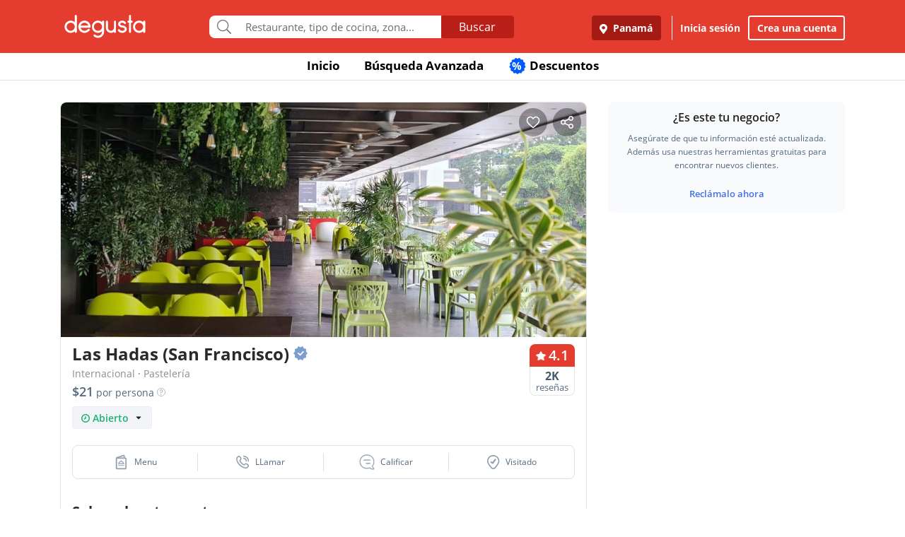

--- FILE ---
content_type: text/html; charset=UTF-8
request_url: https://www.degustapanama.com/panama/restaurante/las-hadas-san-francisco_127_fecha_1_filtrados.html
body_size: 30925
content:
<!DOCTYPE html>
<html lang="es" >
<head>
    <!-- Required Meta Tags Always Come First -->
    <meta charset="utf-8">
    <meta name="viewport" content="width=device-width, initial-scale=1, maximum-scale=1, shrink-to-fit=no, user-scalable=no">
    <meta http-equiv="x-ua-compatible" content="ie=edge">

    <!-- Title -->
    <title>🌏 Las Hadas (San Francisco), Panamá | Restaurante, Cafetería Internacional, Pastelería :: [Degusta]</title>
    <meta name="description" content="Restaurante Las Hadas (San Francisco) Panamá ★★★★☆, Comida: 4.1, Servicio: 3.6, Ambiente: 4.1. Teléfono: 305-6..., Dirección: Via Israel y Calle 77, dentro del Hotel Sheraton, Cocina: Internacional, Pastelería, Restorán Las Hadas (San Francisco), Bufé Las Hadas (San Francisco), Comedor Las Hadas (San Francisco), Snack-bar Las Hadas (San Francisco)" />
    <meta name="keywords" content="Restaurante Las Hadas (San Francisco), Las Hadas (San Francisco) San Francisco, Las Hadas (San Francisco) Panamá, Teléfono Las Hadas (San Francisco), Dirección Las Hadas (San Francisco)" />
    <meta name="referrer" content="origin" />
        <meta name="twitter:card" content="summary_large_image">
    <meta name="twitter:site" content="@degustapanama">
    <meta name="twitter:domain" content="https://www.degustapanama.com">
    <meta name="twitter:title" content="Restaurante Las Hadas (San Francisco) en Degusta">
    <meta name="twitter:description" content="Restaurante Las Hadas (San Francisco) Panamá ★★★★☆, Comida: 4.1, Servicio: 3.6, Ambiente: 4.1. Teléfono: 305-6..., Dirección: Via Israel y Calle 77, dentro del Hotel Sheraton, Cocina: Internacional, Pastelería, Restorán Las Hadas (San Francisco), Bufé Las Hadas (San Francisco), Comedor Las Hadas (San Francisco), Snack-bar Las Hadas (San Francisco)">
    <meta name="twitter:image" content="https://www.degustapanama.com/img/pix/restaurante.las-hadas-san-francisco_1_foto-r-0.jpg">
    
        <meta property="fb:app_id" content="178370648896902" />
    
        <meta property="og:type" content="website" />
    <meta property="og:image" content="http://www.guiadegusta.com/webservice/getxRestaurante.pais1.w1200.h628.q80.las-hadas-san-francisco_1_foto-r-0.jpg"/>
    <meta property="og:site_name" content="Degusta"/>
    <meta property="og:url" content="https://www.degustapanama.com/panama/restaurante/las-hadas-san-francisco_127.html"/>
    <meta property="og:title" content="Restaurante Las Hadas (San Francisco) en Degusta"/>
    <meta property="og:description" content="Restaurante Las Hadas (San Francisco) Panamá ★★★★☆, Comida: 4.1, Servicio: 3.6, Ambiente: 4.1. Teléfono: 305-6..., Dirección: Via Israel y Calle 77, dentro del Hotel Sheraton, Cocina: Internacional, Pastelería, Restorán Las Hadas (San Francisco), Bufé Las Hadas (San Francisco), Comedor Las Hadas (San Francisco), Snack-bar Las Hadas (San Francisco)"/>
    
        <meta property="al:ios:app_store_id" content="447453471" />
    <meta property="al:ios:url" content="degusta://open/1/restaurant/127" />
    <meta property="al:ios:app_name" content="Degusta" />

    <meta property="al:android:package" content="com.codealis.degusta.android" />
    <meta property="al:android:url" content="degusta://open/1/restaurant/127" />
    <meta property="al:android:app_name" content="Degusta" />
    
        <meta name="revisit-after" content="7 days" />
    
        <link rel="canonical" href="https://www.degustapanama.com/panama/restaurante/las-hadas-san-francisco_127.html"/>
    

        <link rel="preload" as="image" href="https://degusta-pictures-hd.b-cdn.net/1_127_r_0.jpg?v=2565">
    

    

    <!-- Chrome, Firefox OS and Opera -->
    <meta name="theme-color" content="#000000">

    <!-- Windows Phone -->
    <meta name="msapplication-navbutton-color" content="#000000">

    <!-- iOS Safari -->
    <meta name="apple-mobile-web-app-capable" content="yes">
    <meta name="apple-mobile-web-app-status-bar-style" content="black">

    <!-- Favicon -->
    <link rel="shortcut icon" href="/favicon.ico">

    <!-- Manifest -->
    <link rel="manifest" href="/manifest/manifest.json" crossorigin="use-credentials">

    <!-- CSS BASE -->
    <link rel="stylesheet" href="https://92680862a5f659b6a73e-7823e5ac71185cbd75b2aa176d0997ae.ssl.cf1.rackcdn.com/custom/css/dgbase.min.css?v=0.91619300 1767917579">

    <!-- CSS Customization -->
    <link rel="stylesheet" href="https://92680862a5f659b6a73e-7823e5ac71185cbd75b2aa176d0997ae.ssl.cf1.rackcdn.com/custom/css/custom.degusta.css?v=0.91619300 1767917579">

    <!-- outdated browser -->
    <link rel="stylesheet" href="https://92680862a5f659b6a73e-7823e5ac71185cbd75b2aa176d0997ae.ssl.cf1.rackcdn.com/custom/outdatedbrowser/outdatedbrowser.min.css">

    <!-- leaflet -->
    <link rel="stylesheet" href="https://cdnjs.cloudflare.com/ajax/libs/leaflet/1.3.4/leaflet.css">

    <!-- Priority Fonts -->
    <script src="https://92680862a5f659b6a73e-7823e5ac71185cbd75b2aa176d0997ae.ssl.cf1.rackcdn.com/custom/fonts/fontawesome5/js/fontawesome.min.js?v=0.91619300 1767917579"></script>
    <script src="https://92680862a5f659b6a73e-7823e5ac71185cbd75b2aa176d0997ae.ssl.cf1.rackcdn.com/custom/fonts/fontawesome5/js/packs/light.min.js?v=0.91619300 1767917579"></script>

    <!-- Global Emoji Support -->
    <script src="https://cdn.jsdelivr.net/npm/twemoji@14.0.2/dist/twemoji.min.js"></script>

    <!-- Global Base64 for URL -->
    <script src="https://92680862a5f659b6a73e-7823e5ac71185cbd75b2aa176d0997ae.ssl.cf1.rackcdn.com/custom/ext/jshashes/hashes.min.js"></script>

    
    
    



    <script src="https://cdnjs.cloudflare.com/ajax/libs/uuid/8.2.0/uuid.min.js"></script>

        <script type="text/javascript">
        var clevertap = {event:[], profile:[], account:[], onUserLogin:[], notifications:[], privacy:[]};
        // replace with the CLEVERTAP_ACCOUNT_ID with the actual ACCOUNT ID value from your Dashboard -> Settings page
        clevertap.account.push({ "id": "RZK-K77-574Z" });
        clevertap.privacy.push({optOut: false}); //set the flag to true, if the user of the device opts out of sharing their data
        clevertap.privacy.push({useIP: false}); //set the flag to true, if the user agrees to share their IP data
        (function () {
            var wzrk = document.createElement('script');
            wzrk.type = 'text/javascript';
            wzrk.async = true;
            wzrk.src = ('https:' == document.location.protocol ? 'https://d2r1yp2w7bby2u.cloudfront.net' : 'http://static.clevertap.com') + '/js/clevertap.min.js';
            var s = document.getElementsByTagName('script')[0];
            s.parentNode.insertBefore(wzrk, s);
        })();
    </script>
    

        <script async src="https://www.googletagmanager.com/gtag/js?id=G-GR9DJMHXGT"></script>
    <script>
        window.dataLayer = window.dataLayer || [];
        function gtag(){dataLayer.push(arguments);}
        gtag('js', new Date());

        gtag('config', 'G-GR9DJMHXGT');
    </script>
    

        <script>
        !function(f,b,e,v,n,t,s)
                {if(f.fbq)return;n=f.fbq=function(){n.callMethod?
                n.callMethod.apply(n,arguments):n.queue.push(arguments)};
                if(!f._fbq)f._fbq=n;
                n.push=n;
                n.loaded=!0;
                n.version='2.0';
                n.queue=[];
                t=b.createElement(e);
                t.async=!0;
                t.src=v;
                s=b.getElementsByTagName(e)[0];
                s.parentNode.insertBefore(t,s)
                }(window, document,'script',
            'https://connect.facebook.net/en_US/fbevents.js');

        fbq('init', '660374120768365');
        fbq('track', 'PageView');


    </script>
    <noscript>
        <img height="1" width="1" style="display:none"
             src="https://www.facebook.com/tr?id=660374120768365&ev=PageView&noscript=1"/>
    </noscript>
    

    




    <!-- CONFIG DEGUSTA -->
    <script type="text/javascript">
        var configMainDegusta = {
            dologin: 0,
            doregister: 0,
            doresetpassword:{
                trigger: 0,
                id_user_multi: 0,
                hash: "",
                signature: ""
            },
            expiredSession: 0,
            id_city: 1,
            id_city_int: 1,
            id_country: 1,
            city: "panama",
            country: "panama",
            locale_currency_symbol: "$",
            locale_currency_code: "USD",
            locale_currency_decimal_point: ".",
            locale_currency_thousands_sep: ",",
            branch_key: "key_live_nhk2lrphWggK6uXJ6DAVZnflrzelqr9P",
            can_ping: 1,
            count_no_read_notif: 0,
            preventLeave: false,
            pusher_app_key: "6d1bbd9954498211a454",
            core_cdn: "https://92680862a5f659b6a73e-7823e5ac71185cbd75b2aa176d0997ae.ssl.cf1.rackcdn.com/"
        };
        window.addEventListener("beforeunload", function (e) { if (typeof configMainDegusta != "undefined") { if (configMainDegusta.preventLeave == true) { var confirmationMessage = "\o/"; e.returnValue = confirmationMessage; return confirmationMessage; }}});
    </script>

    


    <!-- Open Sans -->
    <style>@font-face{font-family:'Open Sans';font-style:normal;font-weight:300;src:local('Open Sans Light'),local(OpenSans-Light),url(https://9b1479e925e794b3b17e-d2eb3cbaf2bc7238c48977e0a3779f26.ssl.cf1.rackcdn.com/custom/fonts/OpenSans/DXI1ORHCpsQm3Vp6mXoaTegdm0LZdjqr5-oayXSOefg.woff2) format("woff2");unicode-range:U+0000-00FF,U+0131,U+0152-0153,U+02C6,U+02DA,U+02DC,U+2000-206F,U+2074,U+20AC,U+2212,U+2215}@font-face{font-family:'Open Sans';font-style:normal;font-weight:400;src:local('Open Sans Regular'),local(OpenSans-Regular),url(https://9b1479e925e794b3b17e-d2eb3cbaf2bc7238c48977e0a3779f26.ssl.cf1.rackcdn.com/custom/fonts/OpenSans/RjgO7rYTmqiVp7vzi-Q5URJtnKITppOI_IvcXXDNrsc.woff2) format("woff2");unicode-range:U+0400-045F,U+0490-0491,U+04B0-04B1,U+2116}@font-face{font-family:'Open Sans';font-style:normal;font-weight:400;src:local('Open Sans Regular'),local(OpenSans-Regular),url(https://9b1479e925e794b3b17e-d2eb3cbaf2bc7238c48977e0a3779f26.ssl.cf1.rackcdn.com/custom/fonts/OpenSans/cJZKeOuBrn4kERxqtaUH3VtXRa8TVwTICgirnJhmVJw.woff2) format("woff2");unicode-range:U+0000-00FF,U+0131,U+0152-0153,U+02C6,U+02DA,U+02DC,U+2000-206F,U+2074,U+20AC,U+2212,U+2215}@font-face{font-family:'Open Sans';font-style:normal;font-weight:600;src:local('Open Sans SemiBold'),local(OpenSans-SemiBold),url(https://9b1479e925e794b3b17e-d2eb3cbaf2bc7238c48977e0a3779f26.ssl.cf1.rackcdn.com/custom/fonts/OpenSans/MTP_ySUJH_bn48VBG8sNSpX5f-9o1vgP2EXwfjgl7AY.woff2) format("woff2");unicode-range:U+0400-045F,U+0490-0491,U+04B0-04B1,U+2116}@font-face{font-family:'Open Sans';font-style:normal;font-weight:600;src:local('Open Sans SemiBold'),local(OpenSans-SemiBold),url(https://9b1479e925e794b3b17e-d2eb3cbaf2bc7238c48977e0a3779f26.ssl.cf1.rackcdn.com/custom/fonts/OpenSans/MTP_ySUJH_bn48VBG8sNSugdm0LZdjqr5-oayXSOefg.woff2) format("woff2");unicode-range:U+0000-00FF,U+0131,U+0152-0153,U+02C6,U+02DA,U+02DC,U+2000-206F,U+2074,U+20AC,U+2212,U+2215}@font-face{font-family:'Open Sans';font-style:normal;font-weight:700;src:local('Open Sans Bold'),local(OpenSans-Bold),url(https://9b1479e925e794b3b17e-d2eb3cbaf2bc7238c48977e0a3779f26.ssl.cf1.rackcdn.com/custom/fonts/OpenSans/k3k702ZOKiLJc3WVjuplzJX5f-9o1vgP2EXwfjgl7AY.woff2) format("woff2");unicode-range:U+0400-045F,U+0490-0491,U+04B0-04B1,U+2116}@font-face{font-family:'Open Sans';font-style:normal;font-weight:700;src:local('Open Sans Bold'),local(OpenSans-Bold),url(https://9b1479e925e794b3b17e-d2eb3cbaf2bc7238c48977e0a3779f26.ssl.cf1.rackcdn.com/custom/fonts/OpenSans/k3k702ZOKiLJc3WVjuplzOgdm0LZdjqr5-oayXSOefg.woff2) format("woff2");unicode-range:U+0000-00FF,U+0131,U+0152-0153,U+02C6,U+02DA,U+02DC,U+2000-206F,U+2074,U+20AC,U+2212,U+2215}</style>


    <script type="application/ld+json">
		{
		  "@context" : "http://schema.org",
		  "@type" : "Organization",
		  "name" : "Degusta",
		  "url" : "https://www.degustapanama.com",
		  "sameAs" : [
			"https://twitter.com/degustapanama",
			"http://www.facebook.com/degustapanama"
		 ]
		}
	</script>

        <!-- GPT -->
    <script type="text/javascript">
        var googletag = googletag || {};
        googletag.cmd = googletag.cmd || [];
        (function() {
            var gads = document.createElement("script");
            gads.async = true;
            gads.type = "text/javascript";
            var useSSL = "https:" == document.location.protocol;
            gads.src = (useSSL ? "https:" : "http:") + "//www.googletagservices.com/tag/js/gpt.js";
            var node =document.getElementsByTagName("script")[0];
            node.parentNode.insertBefore(gads, node);
        })();

        googletag.cmd.push(function() {

            

            

                        googletag.defineSlot('/21718277938/dfp_pa_rest_alfa', [336, 280], 'dfp_pa_rest_alfa').addService(googletag.pubads());
            googletag.defineSlot('/21718277938/dfp_pa_rest_beta', [336, 280], 'dfp_pa_rest_beta').addService(googletag.pubads());
            googletag.defineSlot('/21718277938/dfp_pa_rest_gamma', [336, 280], 'dfp_pa_rest_gamma').addService(googletag.pubads());
            

            googletag.pubads().collapseEmptyDivs(true);
            googletag.pubads().enableSingleRequest();
            googletag.enableServices();
        });
    </script>

    
    

    <!-- Start SmartBanner configuration -->
    <meta name="smartbanner:title" content="Explorar en la App Degusta">
    <meta name="smartbanner:author" content="Degusta">
    <meta name="smartbanner:price" content="FREE">
    <meta name="smartbanner:price-suffix-apple" content=" - En el App Store">
    <meta name="smartbanner:price-suffix-google" content=" - En Google Play">
    <meta name="smartbanner:icon-apple" content="https://92680862a5f659b6a73e-7823e5ac71185cbd75b2aa176d0997ae.ssl.cf1.rackcdn.com/custom/img/header/degusta-app-icon-alt.png">
    <meta name="smartbanner:icon-google" content="https://92680862a5f659b6a73e-7823e5ac71185cbd75b2aa176d0997ae.ssl.cf1.rackcdn.com/custom/img/header/degusta-app-icon-alt.png">
    <meta name="smartbanner:button" content="Abrir">
    <meta name="smartbanner:button-url-apple"  content="https://dgsta.com/iphone">
    <meta name="smartbanner:button-url-google" content="https://dgsta.com/android">
    <meta name="smartbanner:enabled-platforms" content="android,ios">
    <!-- End SmartBanner configuration -->

    

    

    

    

    

    <!-- CSS -->
    <link rel="stylesheet" href="https://cdnjs.cloudflare.com/ajax/libs/flickity/2.3.0/flickity.min.css" integrity="sha512-B0mpFwHOmRf8OK4U2MBOhv9W1nbPw/i3W1nBERvMZaTWd3+j+blGbOyv3w1vJgcy3cYhzwgw1ny+TzWICN35Xg==" crossorigin="anonymous" referrerpolicy="no-referrer" />


    <!-- lottie -->
    <script src="https://unpkg.com/@dotlottie/player-component@2.7.12/dist/dotlottie-player.mjs" type="module"></script>
</head>
<body itemscope itemtype="http://schema.org/WebPage">
<!-- imgError Handler -->
<script>function imgError(e,r,t){t=void 0!==t?t:"10";var a=document.getElementById("js-header").dataset.coreCdn+"custom/img/shared/",c=a+"placeholder_rect_1440x1080.jpg";return e.onerror="","square"==r?c=a+"placeholder_square_300x300.jpg":"rect"==r&&(c=a+"placeholder_rect_1440x1080.jpg"),'url("'+e.src+'")'==e.style.backgroundImage&&(e.style.backgroundImage='url("'+c+'")'),e.src=c,e.style.filter="blur("+t+"px)",!0}</script>
<!-- Header -->
<header id="js-header" data-core-cdn="https://92680862a5f659b6a73e-7823e5ac71185cbd75b2aa176d0997ae.ssl.cf1.rackcdn.com/" data-city="panama" data-id-city="1" data-download-app ="0" class="u-header u-header--sticky-top u-header--toggle-section u-header--change-appearance noPrint ">
    <div class="u-header__section u-header__section--light g-bg-red-degusta g-transition-0_3 "
         data-header-fix-moment-exclude=""
         data-header-fix-moment-classes="u-shadow-v18 g-py-0">
        <nav class="navbar navbar-expand-lg">
            <li class="container">



                <ul class="g-pos-abs dg-header-buttons">

                                        <li>
                        <div class="btn btn-lg btn-search-mob search-icon-align"><i class="icon-magnifier g-font-size-25 dg-font-white"></i></div>
                    </li>
                    

                    

                    
                </ul>

                

                                <button class="navbar-toggler navbar-toggler-right btn g-line-height-1 g-brd-none g-pa-0 g-pos-abs g-right-0 g-top-3" type="button"
                        aria-label="Toggle navigation"
                        aria-expanded="false"
                        aria-controls="navBar"
                        data-toggle="collapse"
                        data-target="#navBar">
                  <span class="hamburger hamburger--slider">
                    <span class="hamburger-box">
                      <span class="hamburger-inner dg-hamburger-inner"></span>
                    </span>
                  </span>
                </button>
                

                <!-- Logo -->
                <a href="/" class="navbar-brand">
                    <div class="dg-sprite-logo dg-logo-degusta-negative"></div>
                </a>
                <!-- End Logo -->

                                <div class="form-group g-mt-15 justify-content-center g-hidden-md-down dg-search-header">
                    <div class="row g-pr-4 g-pl-4 justify-content-center" style="position: relative;">
                        <div class="col-12 input-group rounded g-pr-8 g-pl-8">
                            <span class="input-group-addon g-font-size-20 g-py-5 dg-addon-search"><i class="fal fa-search"></i></span>
                            <input id="input-search-header" class="form-control u-form-control g-brd-white g-font-size-15 rounded-0 g-px-12 g-py-10 dg-font-gray g-pt-0 g-pb-0 dg-input-search-home" autocomplete="off" type="text" placeholder="Restaurante, tipo de cocina, zona...">
                            <div class="input-group-btn">
                                <button class="btn btn-semidark g-font-size-16 g-py-5 g-px-25 mb-0" type="submit" style="border-bottom-right-radius: 4px;border-top-right-radius: 4px;">Buscar</button>
                            </div>
                        </div>

                        <!-- SUGGEST TPL -->
                        <div class="suggest-result-holder g-font-size-16" style="top:33px;left: 3px;">
                            <ul class="suggest"></ul>
                                                        <ul class="predefined">
                                <li class="title text-uppercase g-letter-spacing-1">Búsquedas recomendadas</li>
                                                                <li><a href="/panama/search?filters=eyJmaWx0cm9zIjp7Im9wZW4iOnRydWV9LCJlc3RhYmxpc2htZW50X3R5cGUiOlsicmVzdGF1cmFudGUiXSwic29ydCI6ImZvb2QifQ%3D%3D"><i class="dg-font">&#xf0f5;</i>Salir a comer</a></li>
                                
                                <li><a href="/panama/search?c=Tomar unos tragos&filters=eyJlc3RhYmxpc2htZW50X3R5cGUiOlsiYmFyIl0sInNvcnQiOiJyZWxldmFuY2UifQ%3D%3D"><i class="dg-font">&#xEE06;</i>Tomar unos tragos</a></li>
                                
                                <li><a href="/panama/search?c=Mejores Hamburguesas&filters=eyJzb3J0IjoicmVsZXZhbmNlIn0%3D"><i class="dg-font">&#xEE5E;</i>Mejores Hamburguesas</a></li>
                                
                                <li><a href="/panama/search?c=Mejor Pizza&filters=eyJzb3J0IjoicmVsZXZhbmNlIn0%3D"><i class="dg-font">&#xEEC9;</i>Mejor Pizza</a></li>
                                
                                <li><a href="/panama/search?c=Sancocho&filters=eyJzb3J0IjoicmVsZXZhbmNlIn0%3D"><i class="dg-font">&#xEE65;</i>Sancocho</a></li>
                                
                                <li><a href="/panama/search?c=Brunch&filters=eyJzb3J0IjoicmVsZXZhbmNlIn0%3D"><i class="dg-font">&#xEEBD;</i>Brunch</a></li>
                                
                                <li><a href="/panama/search?filters=eyJlc3RhYmxpc2htZW50X3R5cGUiOlsiaGVsYWRlclx1MDBlZGEiXSwic29ydCI6ImZvb2QifQ%3D%3D"><i class="dg-font">&#xEEBC;</i>Heladerías</a></li>
                                
                                <li><a href="/panama/search?filters=eyJlc3RhYmxpc2htZW50X3R5cGUiOlsicGFzdGVsZXJcdTAwZWRhIl0sInNvcnQiOiJmb29kIn0%3D"><i class="dg-font">&#xEEB8;</i>Pastelerías</a></li>
                                
                                <li><a href="/panama/search?c=Postres Deliciosos&filters=eyJmaWx0cm9zIjp7Im9wZW4iOnRydWV9LCJzb3J0IjoicmVsZXZhbmNlIn0%3D"><i class="dg-font">&#xEE32;</i>Postres Deliciosos!</a></li>
                                
                            </ul>
                            
                        </div>
                        <!-- End SUGGEST TPL -->
                    </div>


                </div>
                

                                <div class="collapse navbar-collapse align-items-center flex-sm-row g-pt-10 g-pt-5--lg justify-content-end dg-navbar-header" id="navBar">
                    <div class="nav navbar-nav">
                        

                        <button title ="Panamá, Panamá" class="btn btn-primary btn-dark-red-dg navbar-btn font-weight-bold btn-dg-panel-expanded-hide text-truncate dg-location-navbar dgFlows" data-transition="fadein" data-trigger="click" data-width="400px" data-screen-class="change-city" data-screen-name="change_city" data-speedin="50" data-mobile-fullscreen="true"  type="button"><svg class="svg-inline--fa fa-map-marker-alt fa-w-12 g-mr-5" aria-hidden="true" data-fa-processed="" data-prefix="fas" data-icon="map-marker-alt" role="img" xmlns="http://www.w3.org/2000/svg" viewBox="0 0 384 512"><path fill="currentColor" d="M172.268 501.67C26.97 291.031 0 269.413 0 192 0 85.961 85.961 0 192 0s192 85.961 192 192c0 77.413-26.97 99.031-172.268 309.67-9.535 13.774-29.93 13.773-39.464 0zM192 272c44.183 0 80-35.817 80-80s-35.817-80-80-80-80 35.817-80 80 35.817 80 80 80z"></path></svg> Panamá</button>
                        <div class="align-self-center g-px-15 g-py-3 g-font-size-15 btn-dark-red-dg navbar-btn font-weight-bold btn-dg-panel-expanded-show dg-color-white dgFlows" data-transition="fadein" data-trigger="click" data-width="400px" data-screen-class="change-city" data-screen-name="change_city" data-speedin="50" data-mobile-fullscreen="true"><svg class="svg-inline--fa fa-map-marker-alt fa-w-12 g-font-size-13 g-mb-3 g-mr-5" aria-hidden="true" data-fa-processed="" data-prefix="fas" data-icon="map-marker-alt" role="img" xmlns="http://www.w3.org/2000/svg" viewBox="0 0 384 512"><path fill="currentColor" d="M172.268 501.67C26.97 291.031 0 269.413 0 192 0 85.961 85.961 0 192 0s192 85.961 192 192c0 77.413-26.97 99.031-172.268 309.67-9.535 13.774-29.93 13.773-39.464 0zM192 272c44.183 0 80-35.817 80-80s-35.817-80-80-80-80 35.817-80 80 35.817 80 80 80z"></path></svg> Panamá, Panamá</div>
                        <button class="btn btn-link btn-link-white navbar-btn font-weight-bold btn-dg-inicia-sesion btn-dg-panel-expanded dgFlows" data-transition="fadein" data-trigger="click" data-width="470px" data-screen-class="register-popup" data-screen-name="ini_sesion_popup" data-oncomplete="onOpenIniciarSesion" data-mobile-fullscreen="true" data-speedin="50" data-cancelable="false" type="button">Inicia sesión</button>
                        <button class="btn btn-outline-white navbar-btn font-weight-bold btn-dg-panel-expanded dgFlows" data-transition="fadein" data-trigger="click" data-width="470px" data-screen-class="register-popup" data-screen-name="register_popup" data-oncomplete="onCompleteRegistrate" data-mobile-fullscreen="true" data-speedin="50" data-cancelable="false" type="button">Crea una cuenta</button>



                        <a class="btn btn-link btn-link-white navbar-btn font-weight-bold btn-dg-panel-expanded-show" href="/panama/ranking-usuarios">Ranking de usuarios</a>
                        <a class="btn btn-link btn-link-white navbar-btn font-weight-bold btn-dg-panel-expanded-show" href="/panama/agregar-restaurante">Agregar Restaurante</a>
                        <button class="btn btn-link btn-link-white navbar-btn font-weight-bold btn-dg-panel-expanded-show d-none" type="button">Mis restaurantes</button>
                        <a class="btn btn-link btn-link-white navbar-btn font-weight-bold btn-dg-panel-expanded-show" href="/panama/contacto">Contáctenos</a>
                        <a class="btn btn-link btn-link-white navbar-btn font-weight-bold btn-dg-panel-expanded-show" href="/panama/sistema-de-puntos">Sistema de puntos</a>
                        <a class="btn btn-link btn-link-white navbar-btn font-weight-bold btn-dg-panel-expanded-show" href="/panama/terminos-condiciones">Términos y condiciones</a>
                    </div>
                </div>
                




                

            </div>
        </nav>
    </div>
</header>
<!-- End Header -->
<main class="dg-page-rest">

    <div class="dg-top-menu g-mt-65 ">
    <div class="container">
        <div class="row justify-content-end">
            <div class="col-12">
                <ul class="nav justify-content-center u-nav-v5-2 u-nav-primary g-line-height-1_4 g-font-weight-700" role="tablist" data-target="days" data-tabs-mobile-type="slide-up-down" data-btn-classes="btn btn-md btn-block text-uppercase g-font-weight-700 u-btn-outline-primary">
                    <li class="nav-item g-mx-3">
                        <a class="nav-link g-theme-color-gray-dark-v1 g-color-primary--hover " href="/">
                            Inicio
                        </a>
                    </li>
                    <li class="nav-item g-mx-3">
                        <a class="nav-link g-theme-color-gray-dark-v1 g-color-primary--hover " href="/panama/search">
                            Búsqueda Avanzada
                        </a>
                    </li>

                    

                    

                    
                    <li class="nav-item g-mx-3">
                        <a class="nav-link g-theme-color-gray-dark-v1 g-color-primary--hover " href="/panama/search?filters=eyJmaWx0ZXJzIjp7ImRpc2NvdW50cyI6dHJ1ZX0sInNvcnQiOiJkaXNjb3VudCJ9">
                            <span class="g-hidden-sm-down badge-desc-generic-inline-sm"><span class="dg-text-big-180">%</span></span>
                            Descuentos
                        </a>
                    </li>
                </ul>
            </div>
        </div>
    </div>
</div>

    <span class="d-none" itemprop="dateModified" content="2023-07-13">13/07/2023</span>

    <ul class="d-none" itemtype="http://schema.org/BreadCrumbList">
        <li itemscope itemprop="itemListElement" itemtype="http://schema.org/ListItem" class="d-none">
            <a href="https://www.degustapanama.com/" itemprop="item"><span  itemprop="name">Panama</span></a>
            <meta itemprop="position" content="1" />
        </li>
        
        <li itemscope itemprop="itemListElement" itemtype="http://schema.org/ListItem" class="d-none">
            <a href="https://www.degustapanama.com/panama/search" itemprop="item"><span  itemprop="name">Panama</span></a>
            <meta itemprop="position" content="3" />
        </li>
        <li itemscope itemprop="itemListElement" itemtype="http://schema.org/ListItem" class="d-none">
            <a href="https://www.degustapanama.com/panama/search?filters=eyJuZWlnaGJvcmhvb2QiOlsiU2FuIEZyYW5jaXNjbyJdLCJzb3J0IjoiZm9vZCJ9" itemprop="item"><span  itemprop="name">San Francisco</span></a>
            <meta itemprop="position" content="4" />
        </li>
        <li itemscope itemprop="itemListElement" itemtype="http://schema.org/ListItem" class="d-none">
            <a href="https://www.degustapanama.com/panama/restaurante/las-hadas-san-francisco_127.html" itemprop="item"><span  itemprop="name">Las Hadas (San Francisco)</span></a>
            <meta itemprop="position" content="5" />
        </li>
    </ul>


    <div class="container" itemscope itemtype="http://schema.org/Restaurant">
        <div class="row g-mt-30">

            <div class="col-12 col-lg-8 g-pr-0 content-left-rest">
                <div class="dg-content-restaurant-wrapper">

                    <div id="myCustomToastrContainer"></div>

                    <div class="top-buttons">
                        <div class="d-inline-flex btn-save-rest ">
                            <img class="like-button g-cursor-pointer" src="https://92680862a5f659b6a73e-7823e5ac71185cbd75b2aa176d0997ae.ssl.cf1.rackcdn.com/custom/img/restaurant_profile/ic-like.png">
                            <img class="like-saved-button g-cursor-pointer" src="https://92680862a5f659b6a73e-7823e5ac71185cbd75b2aa176d0997ae.ssl.cf1.rackcdn.com/custom/img/restaurant_profile/ic-like-saved.png">
                        </div>
                        <img class="share-button g-cursor-pointer" data-title="Degusta - Las Hadas (San Francisco)" data-id-restaurant="127" data-desktop-url="https://dgsta.com/o-1-1-127" data-user-data='no_logged' src="https://92680862a5f659b6a73e-7823e5ac71185cbd75b2aa176d0997ae.ssl.cf1.rackcdn.com/custom/img/restaurant_profile/ic-share.png">
                    </div>
                    <div id="carousel-rest-pics" style="overflow: hidden; border-top-left-radius: 8px; border-top-right-radius: 8px;" class="js-carousel js-carousel-rest-pic" data-pagi-classes="u-carousel-indicators-v1 g-absolute-centered--x g-bottom-10" data-arrows-classes="u-arrow-v1 g-absolute-centered--y g-width-40 g-height-40 g-font-size-24 g-color-gray g-mt-minus-10 dg-arrow-black" data-arrow-left-classes="fa4 fa-angle-left dg-left-8" data-arrow-right-classes="fa4 fa-angle-right dg-right-8" data-nav-for="#carousel-rest-pics" data-center-mode="0" data-variable-width="0" data-infinite="1" data-center-padding="0px" data-autoplay="1" data-slides-show="1" data-slides-scroll="1" data-arrows="1" >
                                                <div class="js-slide" style="float: left;display: block;">
                            <img class="card-img-top rounded-0" style="min-width: 360px;" itemprop="image" src="https://degusta-pictures-hd.b-cdn.net/1_127_r_0.jpg?v=2565" width="100%" alt="Las Hadas (San Francisco)" onerror="imgError(this,'rect');" />
                        </div>
                        
                    </div>

                    

                    

                    <div class="rest-title-holder g-pt-10 g-pb-10">
                        <div class="row dg-padd-x no-gutters">
                            <div class="col-9 dg-font-black g-font-weight-600">
                                <h1 class="dg-font-black  " id="restaurante" itemprop="name" data-reservar-trigger="0" data-online-reservation="0" data-skey="f659ccb39ceb0547bc1aa675e439baa1eb09d593" data-id-restaurant="127" data-restaurant-name="Las Hadas (San Francisco)" data-plan-letter="r" data-desktop-url="https://dgsta.com/o-1-1-127" data-branch-share="https://dgsta.com/o-1-1-127" >Las Hadas (San Francisco) <span class="verified-rest "><svg xmlns="http://www.w3.org/2000/svg" width="20" height="20" viewBox="0 0 20 20" fill="none"><path d="M19.7212 10.3253C19.8817 10.1381 19.8817 9.86189 19.7212 9.67466L17.8751 7.52014C17.7862 7.41642 17.7436 7.28085 17.7572 7.14494L18.0462 4.26196C18.0714 4.01006 17.9044 3.77904 17.6573 3.72404L15.0008 3.13291C14.8603 3.10163 14.7401 3.01129 14.6709 2.88501L13.3167 0.412218C13.1898 0.180546 12.9046 0.0875234 12.6656 0.199831L10.2126 1.35214C10.0779 1.4154 9.9221 1.4154 9.78743 1.35214L7.33448 0.199831C7.09541 0.0875233 6.81022 0.180546 6.68335 0.412217L5.32913 2.88501C5.25997 3.01129 5.13973 3.10163 4.9992 3.13291L2.34278 3.72404C2.09566 3.77904 1.92864 4.01006 1.95388 4.26196L2.24277 7.14495C2.25639 7.28085 2.21381 7.41642 2.12494 7.52014L0.278772 9.67467C0.118344 9.86189 0.118343 10.1381 0.278769 10.3253L2.1249 12.4799C2.21378 12.5836 2.25635 12.7191 2.24273 12.8551L1.95384 15.738C1.9286 15.9899 2.09562 16.221 2.34274 16.276L4.99916 16.8671C5.1397 16.8984 5.25993 16.9887 5.32909 17.115L6.68331 19.5878C6.81018 19.8195 7.09537 19.9125 7.33445 19.8002L9.78738 18.6478C9.92205 18.5846 10.0779 18.5846 10.2126 18.6478L12.6655 19.8002C12.9046 19.9125 13.1898 19.8195 13.3167 19.5878L14.6709 17.115C14.74 16.9887 14.8603 16.8984 15.0008 16.8671L17.6572 16.276C17.9043 16.221 18.0714 15.9899 18.0461 15.738L17.7572 12.8551C17.7436 12.7191 17.7861 12.5836 17.875 12.4799L19.7212 10.3253Z" fill="#7B9ECF"/><path d="M10.0083 13.292L14.6953 8.08732C14.8498 7.91576 14.8354 7.65129 14.6631 7.49758L14.0335 6.93579C13.8655 6.78589 13.6087 6.79658 13.4538 6.95993L9.85049 10.7582C9.70009 10.9167 9.45276 10.9321 9.28385 10.7935L7.25252 9.12617C7.07416 8.97977 6.81078 9.0062 6.66507 9.18513L6.0884 9.89331C5.94637 10.0677 5.9684 10.3234 6.13817 10.4709L9.42532 13.3277C9.59684 13.4768 9.85618 13.4609 10.0083 13.292Z" fill="white"/></svg></span></h1>
                                <div class="dg-font-deep-slate rest-cuisine" itemprop="servesCuisine">
                                    <a class="g-text-underline--none--hover dg-font-gray-soft" href="/panama/search?filters=eyJzb3J0IjoiZm9vZCIsImN1aXNpbmUiOlsiSW50ZXJuYWNpb25hbCJdfQ%3D%3D">Internacional</a> · <a class="g-text-underline--none--hover dg-font-gray-soft" href="/panama/search?filters=eyJzb3J0IjoiZm9vZCIsImN1aXNpbmUiOlsiUGFzdGVsZXJcdTAwZWRhIl19">Pastelería</a>
                                </div>
                                <div class="rest-price"><span class="price-val">$21</span> <span class="price-desc">por persona</span>
                                    <svg class="price-per-person-info g-cursor-pointer"  xmlns="http://www.w3.org/2000/svg" width="12" height="12" viewBox="0 0 12 12" fill="none">
                                        <path d="M6.08848 2.25C6.80477 2.25 7.37711 2.44663 7.80548 2.83989C8.24087 3.23315 8.45857 3.77036 8.45857 4.45154C8.45857 5.16081 8.23385 5.69452 7.78441 6.05267C7.33497 6.41082 6.73806 6.58989 5.99368 6.58989L5.95154 7.42205H4.90871L4.85604 5.76826H5.20365C5.88483 5.76826 6.40449 5.67697 6.76264 5.49438C7.12781 5.3118 7.31039 4.96419 7.31039 4.45154C7.31039 4.07935 7.20154 3.78792 6.98385 3.57725C6.77317 3.36657 6.47823 3.26124 6.09902 3.26124C5.7198 3.26124 5.42135 3.36306 5.20365 3.56671C4.98595 3.77037 4.87711 4.05478 4.87711 4.41994H3.75C3.75 3.9986 3.8448 3.62289 4.03441 3.29284C4.22402 2.96278 4.49438 2.70646 4.84551 2.52388C5.20365 2.34129 5.61798 2.25 6.08848 2.25ZM5.41433 9.75C5.19663 9.75 5.01404 9.67626 4.86657 9.52879C4.7191 9.38132 4.64536 9.19874 4.64536 8.98104C4.64536 8.76334 4.7191 8.58076 4.86657 8.43329C5.01404 8.28581 5.19663 8.21208 5.41433 8.21208C5.625 8.21208 5.80407 8.28581 5.95154 8.43329C6.09902 8.58076 6.17275 8.76334 6.17275 8.98104C6.17275 9.19874 6.09902 9.38132 5.95154 9.52879C5.80407 9.67626 5.625 9.75 5.41433 9.75Z" fill="#BCBABA"/>
                                        <circle cx="6" cy="6" r="5.5" stroke="#BCBABA"/>
                                    </svg></div>

                                                                <div class="horario-holder d-inline-flex" data-jsondata='{"monday":{"day":"Lunes","hours":"las 24hs"},"tuesday":{"day":"Martes","hours":"las 24hs"},"wednesday":{"day":"Mi\u00e9rcoles","hours":"las 24hs"},"thursday":{"day":"Jueves","hours":"las 24hs"},"friday":{"day":"Viernes","hours":"las 24hs"},"saturday":{"day":"S\u00e1bado","hours":"las 24hs"},"sunday":{"day":"Domingo","hours":"las 24hs"}}'>
                                    <span class="horario" id="horario_hoy" style="color:#1DB173;">
                                        <svg xmlns="http://www.w3.org/2000/svg" width="12" height="12" viewBox="0 0 12 12" fill="none" class="clock g-hidden-md-down" >
                                              <g clip-path="url(#clip0_2636_5448)">
                                                <path d="M6 0C4.81331 0 3.65328 0.351894 2.66658 1.01118C1.67989 1.67047 0.910851 2.60754 0.456726 3.7039C0.00259972 4.80026 -0.11622 6.00666 0.115291 7.17054C0.346802 8.33443 0.918247 9.40353 1.75736 10.2426C2.59648 11.0818 3.66558 11.6532 4.82946 11.8847C5.99335 12.1162 7.19975 11.9974 8.2961 11.5433C9.39246 11.0892 10.3295 10.3201 10.9888 9.33342C11.6481 8.34673 12 7.18669 12 6C11.9983 4.40923 11.3656 2.88411 10.2407 1.75926C9.1159 0.634414 7.59077 0.00172054 6 0V0ZM6 10.5C5.10999 10.5 4.23996 10.2361 3.49994 9.74161C2.75992 9.24715 2.18314 8.54434 1.84254 7.72208C1.50195 6.89981 1.41284 5.99501 1.58647 5.12209C1.7601 4.24918 2.18869 3.44736 2.81802 2.81802C3.44736 2.18868 4.24918 1.7601 5.1221 1.58647C5.99501 1.41283 6.89981 1.50195 7.72208 1.84254C8.54435 2.18314 9.24715 2.75991 9.74162 3.49993C10.2361 4.23996 10.5 5.10998 10.5 6C10.4987 7.19307 10.0241 8.33689 9.18052 9.18052C8.33689 10.0241 7.19307 10.4987 6 10.5Z" fill="#1DB173"/>
                                                <path d="M5.24976 5.52748L4.04976 6.27748C3.96626 6.32976 3.89387 6.39799 3.83673 6.47825C3.7796 6.55852 3.73884 6.64925 3.71679 6.74528C3.69473 6.8413 3.69181 6.94073 3.70819 7.03788C3.72458 7.13503 3.75994 7.228 3.81226 7.31148C3.86454 7.39499 3.93277 7.46737 4.01303 7.52451C4.0933 7.58164 4.18403 7.6224 4.28006 7.64445C4.37608 7.66651 4.47551 7.66943 4.57266 7.65305C4.66981 7.63667 4.76278 7.6013 4.84626 7.54898L6.28076 6.64898C6.42469 6.55879 6.54327 6.43343 6.62533 6.28471C6.70738 6.136 6.75021 5.96883 6.74976 5.79898V3.88599C6.74976 3.68707 6.67075 3.49631 6.53009 3.35566C6.38944 3.215 6.19867 3.13599 5.99976 3.13599C5.80085 3.13599 5.61008 3.215 5.46943 3.35566C5.32878 3.49631 5.24976 3.68707 5.24976 3.88599V5.52748Z" fill="#1DB173"/>
                                              </g>
                                              <defs>
                                                <clipPath id="clip0_2636_5448">
                                                  <rect width="12" height="12" fill="white"/>
                                                </clipPath>
                                              </defs>
                                            </svg>
                                        Abierto</span> 
                                        <img class="d-inline-flex g-ml-4" width="12" height="12" src="https://92680862a5f659b6a73e-7823e5ac71185cbd75b2aa176d0997ae.ssl.cf1.rackcdn.com/custom/img/restaurant_profile/ic-arrow-down.png">
                                </div>
                                
                            </div>
                            <div class="col-3 ">
                                <div class="d-flex flex-column align-items-end">
                                    <a href="#reviews-rating-section" class="reviews-rating-link">
                                        <div class="reviews-badge">
                                            <div class="food-score-badge" style="background-color: #E43D30;">
                                                <img width="14" height="13" src="https://92680862a5f659b6a73e-7823e5ac71185cbd75b2aa176d0997ae.ssl.cf1.rackcdn.com/custom/img/restaurant_profile/ic-star-white.png"><span>4.1 </span>
                                            </div>
                                            <div class="reviews-data-badge text-center">
                                                <div class="value">2K</div>
                                                <div class="desc">reseñas</div>
                                            </div>
                                        </div>
                                    </a>

                                    
                                </div>
                            </div>
                        </div>

                        <div class="row g-pl-10 g-pr-10">
                            <div class="col-lg-7 "></div>
                            <div class="col-lg-5 text-right"></div>
                        </div>


                    </div>



                    


                    

                    
                    <div class="dg-btn-actions-restaurant-profile">
                        

                                                <div class="dg-btn-actions-not-rsv-button">
                            <div class="wrapper">
                                                                <a class="btn-action-rsv border-right" role="button" href="/panama/restaurante/las-hadas-san-francisco_127/menu" style="width: 25%">
                                    <svg xmlns="http://www.w3.org/2000/svg" width="21" height="22" viewBox="0 0 21 22" fill="none">
                                        <path d="M16.332 4.71111H15.3555V2.36682C15.3555 1.92943 15.1439 1.51529 14.7895 1.259C14.435 1.00271 13.9754 0.931426 13.56 1.06846L3.98969 4.22494C3.42809 4.41021 3.05078 4.93201 3.05078 5.52334V16.4427V19.6328C3.05078 20.3867 3.6641 21 4.41797 21H16.332C17.0859 21 17.6992 20.3867 17.6992 19.6328V6.0783C17.6992 5.32447 17.0859 4.71111 16.332 4.71111ZM16.5273 19.6328C16.5273 19.7405 16.4397 19.8281 16.332 19.8281H4.41797C4.31027 19.8281 4.22266 19.7405 4.22266 19.6328V15.8568V6.0783C4.22266 5.97061 4.31027 5.88299 4.41797 5.88299H16.332C16.4397 5.88299 16.5273 5.97061 16.5273 6.0783V19.6328ZM13.9271 2.18135C14.0096 2.15416 14.0725 2.18674 14.1028 2.20857C14.133 2.23041 14.1836 2.27998 14.1836 2.36682V4.71115H6.25695L13.9271 2.18135Z" fill="#909DAD" stroke="#909DAD" stroke-width="0.5"/>
                                        <path d="M6.46875 13.702H7.17898H14.2812C14.6048 13.702 14.8672 13.4396 14.8672 13.1161C14.8672 12.7925 14.6048 12.5301 14.2812 12.5301H14.1115C13.8589 10.913 12.578 9.63211 10.9609 9.37953V9.08594C10.9609 8.76234 10.6986 8.5 10.375 8.5C10.0514 8.5 9.78906 8.76234 9.78906 9.08594V9.37953C8.17195 9.63211 6.89105 10.913 6.63848 12.5301H6.46875C6.14516 12.5301 5.88281 12.7925 5.88281 13.1161C5.88281 13.4396 6.14516 13.702 6.46875 13.702ZM10.375 10.506C11.6128 10.506 12.6521 11.3721 12.9188 12.5301H7.83121C8.09789 11.3721 9.13723 10.506 10.375 10.506Z" fill="#909DAD"/>
                                        <path d="M14.1348 15.1667H6.61523C6.29164 15.1667 6.0293 15.4291 6.0293 15.7527C6.0293 16.0763 6.29164 16.3386 6.61523 16.3386H14.1348C14.4584 16.3386 14.7207 16.0763 14.7207 15.7527C14.7207 15.4291 14.4584 15.1667 14.1348 15.1667Z" fill="#909DAD"/>
                                    </svg> <span>Menu</span>
                                </a>
                                
                                                                <div class="btn-action-rsv border-right btn-ver-telefono" role="button" style="width: 25%" data-main-phone="305-6526" data-phone="305-6526" data-discount="0" data-foodie-discount="0" data-online-reservation="0">
                                    <svg xmlns="http://www.w3.org/2000/svg" width="19" height="18" viewBox="0 0 19 18" fill="none">
                                        <path d="M9.86155 0.752666C9.86155 0.553429 9.94069 0.362353 10.0816 0.221472C10.2225 0.0805902 10.4135 0.00144382 10.6128 0.00144382C12.6045 0.00363107 14.514 0.795797 15.9223 2.20414C17.3306 3.61248 18.1228 5.52197 18.125 7.51367C18.125 7.7129 18.0459 7.90398 17.905 8.04486C17.7641 8.18574 17.573 8.26489 17.3738 8.26489C17.1745 8.26489 16.9835 8.18574 16.8426 8.04486C16.7017 7.90398 16.6226 7.7129 16.6226 7.51367C16.6208 5.92032 15.987 4.39275 14.8604 3.26609C13.7337 2.13942 12.2061 1.50568 10.6128 1.50389C10.4135 1.50389 10.2225 1.42474 10.0816 1.28386C9.94069 1.14298 9.86155 0.951903 9.86155 0.752666ZM10.6128 4.50878C11.4097 4.50878 12.174 4.82536 12.7375 5.38889C13.3011 5.95241 13.6177 6.71672 13.6177 7.51367C13.6177 7.7129 13.6968 7.90398 13.8377 8.04486C13.9786 8.18574 14.1696 8.26489 14.3689 8.26489C14.5681 8.26489 14.7592 8.18574 14.9001 8.04486C15.041 7.90398 15.1201 7.7129 15.1201 7.51367C15.1189 6.31861 14.6437 5.17285 13.7986 4.32782C12.9536 3.48279 11.8078 3.00753 10.6128 3.00633C10.4135 3.00633 10.2225 3.08548 10.0816 3.22636C9.94069 3.36724 9.86155 3.55832 9.86155 3.75755C9.86155 3.95679 9.94069 4.14787 10.0816 4.28875C10.2225 4.42963 10.4135 4.50878 10.6128 4.50878ZM17.4436 12.5762C17.879 13.0127 18.1235 13.6041 18.1235 14.2206C18.1235 14.8371 17.879 15.4285 17.4436 15.865L16.76 16.653C10.6075 22.5434 -4.36437 7.57527 1.43508 1.40322L2.29898 0.652002C2.73602 0.228822 3.3221 -0.00528031 3.93042 0.000343159C4.53874 0.00596663 5.12038 0.250863 5.54952 0.682051C5.57281 0.705339 6.96483 2.51353 6.96483 2.51353C7.37787 2.94746 7.6078 3.52387 7.60682 4.12295C7.60585 4.72203 7.37403 5.29769 6.95957 5.73026L6.08965 6.82404C6.57107 7.99378 7.27889 9.05686 8.17243 9.9522C9.06597 10.8475 10.1276 11.5575 11.2964 12.0413L12.3969 11.1661C12.8296 10.752 13.4051 10.5204 14.004 10.5196C14.6029 10.5188 15.1791 10.7487 15.6129 11.1616C15.6129 11.1616 17.4204 12.5529 17.4436 12.5762ZM16.41 13.6684C16.41 13.6684 14.6123 12.2854 14.589 12.2621C14.4342 12.1087 14.2251 12.0226 14.0072 12.0226C13.7892 12.0226 13.5801 12.1087 13.4253 12.2621C13.4051 12.2832 11.8898 13.4904 11.8898 13.4904C11.7877 13.5717 11.6662 13.6249 11.5373 13.645C11.4083 13.665 11.2763 13.6511 11.1544 13.6046C9.64028 13.0408 8.265 12.1583 7.12171 11.0167C5.97842 9.87507 5.09383 8.5011 4.52786 6.98781C4.47768 6.8642 4.46132 6.72946 4.48046 6.59743C4.49961 6.4654 4.55356 6.34085 4.63679 6.23659C4.63679 6.23659 5.844 4.72062 5.86429 4.70109C6.01774 4.54633 6.10384 4.33721 6.10384 4.11927C6.10384 3.90133 6.01774 3.69221 5.86429 3.53745C5.841 3.51491 4.458 1.71573 4.458 1.71573C4.30092 1.57488 4.09591 1.49945 3.885 1.5049C3.67409 1.51035 3.47325 1.59626 3.32365 1.74503L2.45974 2.49625C-1.77866 7.59254 11.1957 19.8472 15.6617 15.6269L16.3461 14.8381C16.5065 14.6895 16.6028 14.4844 16.6147 14.2662C16.6266 14.0479 16.5532 13.8336 16.41 13.6684Z" fill="#909DAD"/>
                                    </svg><span>LLamar</span>
                                 </div>
                                
                                <div class="btn-action-rsv border-right btn-calificar-top" role="button" style="width: 25%" data-votar-url="/panama/votar/calificar_restaurante_127.html" data-status="0" data-msg="">
                                    <svg xmlns="http://www.w3.org/2000/svg" width="22" height="22" viewBox="0 0 34 34" fill="none">
                                        <path fill-rule="evenodd" clip-rule="evenodd" d="M16.9446 1.03996C14.9189 0.888735 12.8845 1.16778 10.971 1.85928C9.0576 2.55078 7.30724 3.63952 5.83158 5.056C4.35593 6.47247 3.1874 8.18557 2.40047 10.086C1.61354 11.9864 1.22548 14.0324 1.26103 16.0934L1.26126 16.1068L1.26103 16.1201C1.22552 18.1814 1.61358 20.2275 2.40049 22.1281C3.18739 24.0286 4.35589 25.7419 5.8315 27.1587C7.30711 28.5754 9.05746 29.6645 10.9709 30.3564C12.8844 31.0482 14.9189 31.3277 16.9447 31.177L16.9739 31.1748L17.0031 31.1749C18.8717 31.1841 20.7308 30.9032 22.5157 30.342L22.8992 30.2214L23.2104 30.4789C25.1662 32.0971 27.6038 32.9829 30.1148 33L30.1201 32.9625H31.4629C31.7301 32.9438 31.9858 32.8445 32.1969 32.6771C32.4129 32.5059 32.5718 32.2718 32.6525 32.0064L32.6571 31.9911C32.749 31.7102 32.7591 31.4084 32.686 31.1219C32.6144 30.8415 32.4663 30.5873 32.2586 30.3886C30.9412 29.2856 29.9991 27.789 29.5669 26.1111L29.4734 25.7481L29.6995 25.4514C31.733 22.7842 32.8053 19.4906 32.7379 16.1189L32.7377 16.1046L32.7379 16.0903C32.773 14.0294 32.3846 11.9838 31.5975 10.0838C30.8104 8.18376 29.6418 6.47106 28.1662 5.05493C26.6906 3.6388 24.9403 2.55034 23.0271 1.85903C21.1139 1.16772 19.0797 0.888763 17.0544 1.03996L16.9995 1.04406L16.9446 1.03996ZM17.0105 2.21286C18.8721 2.06576 20.744 2.30855 22.5099 2.9265C24.2989 3.55253 25.9399 4.5499 27.3285 5.85515C28.717 7.16041 29.8227 8.74495 30.575 10.5079C31.3258 12.2674 31.7081 14.1661 31.6978 16.0836C31.7709 19.3735 30.6511 22.5762 28.5511 25.0831L28.5428 25.0931C28.4822 25.163 28.4373 25.2453 28.4113 25.3344C28.3857 25.4225 28.379 25.5151 28.3917 25.606C28.6764 27.4293 29.4964 29.1232 30.7446 30.4663L31.8954 31.7045L30.2202 31.7511C27.7173 31.8207 25.2886 30.8827 23.4641 29.1415L23.4342 29.113L23.4076 29.0814C23.3457 29.0078 23.2631 28.955 23.1707 28.9301C23.0783 28.9051 22.9806 28.9093 22.8907 28.942C21.0037 29.6289 19.0131 29.9758 17.0087 29.9674C15.1379 30.1056 13.2589 29.8524 11.4882 29.2235C9.70787 28.5912 8.07523 27.5927 6.69247 26.2903C5.3097 24.9879 4.20657 23.4098 3.45218 21.6546C2.69779 19.8995 2.30839 18.0051 2.30839 16.0901C2.30839 14.175 2.69779 12.2806 3.45218 10.5255C4.20657 8.7703 5.3097 7.19217 6.69247 5.88981C8.07523 4.58745 9.70787 3.5889 11.4882 2.9566C13.2595 2.32748 15.1391 2.07439 17.0105 2.21286ZM10.2606 11.881C10.1141 11.8883 9.97596 11.9527 9.87511 12.0606C9.7721 12.1709 9.71621 12.3177 9.71928 12.4692L9.71968 12.4891C9.71886 12.6391 9.7755 12.7837 9.87828 12.8921C9.97887 12.9982 10.1157 13.0613 10.2607 13.0686H23.7345C23.8756 13.0534 24.0067 12.9871 24.1035 12.8816C24.2051 12.771 24.2614 12.6256 24.2614 12.4748C24.2614 12.324 24.2051 12.1786 24.1035 12.068C24.0067 11.9626 23.8756 11.8962 23.7345 11.881H10.2606ZM15.328 19.1148C15.1833 19.1232 15.0472 19.1872 14.9474 19.2937C14.8451 19.403 14.7891 19.5483 14.791 19.6986L14.7913 19.7188C14.7893 19.8688 14.8449 20.0139 14.9469 20.1231C15.0462 20.2294 15.1817 20.2935 15.3258 20.3024H23.7345C23.8756 20.2872 24.0067 20.2209 24.1035 20.1154C24.2051 20.0048 24.2614 19.8595 24.2614 19.7086C24.2614 19.5578 24.2051 19.4124 24.1035 19.3018C24.0067 19.1964 23.8756 19.13 23.7345 19.1148H15.328Z" fill="#909DAD" stroke="#909DAD" stroke-width="0.8"/>
                                    </svg><span>Calificar</span>
                                </div>
                                <div class="btn-action-rsv btn-visited-rest " role="button" style="width: 25%">
                                    <svg class="non-visited" xmlns="http://www.w3.org/2000/svg" width="19" height="20" viewBox="0 0 19 20" fill="none">
                                        <path d="M15.8108 2.54593C14.1586 0.905512 11.9645 0 9.625 0C7.2855 0 5.09139 0.905512 3.4392 2.54593C1.78701 4.18635 0.875 6.36483 0.875 8.68766C0.875 11.0105 2.76511 14.3701 6.50566 18.6089C6.90219 19.0551 7.37802 19.3963 7.91994 19.6457C8.99056 20.1181 10.2594 20.1181 11.3301 19.6457C11.872 19.3963 12.3478 19.0551 12.7443 18.6089C16.4849 14.3701 18.375 11.0367 18.375 8.68766C18.375 6.33858 17.463 4.18635 15.8108 2.54593ZM11.5019 17.5197H11.4887C11.2508 17.7953 10.96 17.9921 10.6427 18.1365C10.3123 18.2677 9.98187 18.3465 9.625 18.3465C9.26813 18.3465 8.93769 18.2677 8.60725 18.1365C8.29003 17.9921 7.99924 17.7953 7.76133 17.5328C4.37764 13.7139 2.51397 10.5774 2.51397 8.68766C2.51397 6.7979 3.25415 5.02625 4.60234 3.70079C5.93731 2.3622 7.72168 1.64042 9.625 1.64042C11.5283 1.64042 13.2995 2.3622 14.6477 3.70079C15.9694 5.01312 16.7228 6.83727 16.7228 8.68766C16.736 10.5774 14.8724 13.7139 11.5019 17.5197Z" fill="#909DAD"/>
                                        <path d="M8.89847 12.4802C8.7002 12.4802 8.50194 12.4277 8.33011 12.3096L6.136 10.9186C5.64696 10.6036 5.50156 9.96056 5.80557 9.47499C6.10957 8.98943 6.77045 8.84507 7.25949 9.14691L8.60768 9.99993L11.6874 5.72171C12.031 5.24927 12.6919 5.14428 13.1677 5.47237C13.6436 5.81357 13.7493 6.46974 13.4189 6.94218L9.75761 12.034C9.54612 12.3228 9.2289 12.4802 8.89847 12.4802Z" fill="#909DAD"/>
                                    </svg>
                                    <svg class="visited" xmlns="http://www.w3.org/2000/svg" width="19" height="20" viewBox="0 0 19 20" fill="none">
                                        <path d="M15.3528 2.54593C13.7006 0.905512 11.5065 0 9.16699 0C6.82749 0 4.63338 0.905512 2.98119 2.54593C1.329 4.18635 0.416992 6.36483 0.416992 8.68766C0.416992 11.0105 2.3071 14.3701 6.04766 18.6089C6.44418 19.0551 6.92001 19.3963 7.46193 19.6457C8.53255 20.1181 9.80143 20.1181 10.8721 19.6457C11.414 19.3963 11.8898 19.0551 12.2863 18.6089C16.0269 14.3701 17.917 11.0367 17.917 8.68766C17.917 6.33858 17.005 4.18635 15.3528 2.54593Z" fill="#7B9ECF"/>
                                        <path d="M8.42728 12.4802C8.22901 12.4802 8.03075 12.4277 7.85892 12.3096L5.66481 10.9186C5.17577 10.6036 5.03037 9.96056 5.33438 9.47499C5.63838 8.98943 6.29925 8.84507 6.7883 9.14691L8.13649 9.99993L11.2162 5.72171C11.5598 5.24927 12.2207 5.14428 12.6965 5.47237C13.1724 5.81357 13.2781 6.46974 12.9477 6.94218L9.28642 12.034C9.07493 12.3228 8.75771 12.4802 8.42728 12.4802Z" fill="white"/>
                                    </svg>
                                    <span>Visitado</span>
                                </div>
                            </div>
                        </div>
                        

                    </div>


                    


                    <meta itemprop="priceRange" content="Desde $20 hasta $30">

                    

                    

                    

                    

                    
                    

                    


                    

                    <h2 class="dg-font-black g-font-size-20 g-font-weight-700  g-mb-20 dg-padd-x ">Sobre el restaurante</h2>
                    <div class="dg-info-rest dg-padd-x g-mb-8 ">
                        <div class="container px-0">
                            <div class="row no-gutters">
                                <div class="col-12 col-lg-6 left-info">
                                    <div class="direccion-holder ">
                                        <div class="address-wrapper d-flex ">
                                            <img src="https://92680862a5f659b6a73e-7823e5ac71185cbd75b2aa176d0997ae.ssl.cf1.rackcdn.com/custom/img/restaurant_profile/ic-location.png" class="d-inline-flex">
                                            <address class="g-mb-5 g-mt-4 adr" itemtype="http://schema.org/PostalAddress" itemscope="" itemprop="address">
                                                <span itemprop="streetAddress">Via Israel y Calle 77, dentro del Hotel Sheraton - San Francisco</span> - <span itemprop="addressRegion">Panamá</span>
                                            </address>
                                        </div>

                                        <div id="map" class="map" data-lat="8.9899725" data-lng="-79.5017672"></div>
                                        <a class="map-blue-link" target="_blank" href="https://www.google.com/maps/dir//8.9899725,-79.5017672/@8.9899725,-79.5017672,17z">
                                            <img src="https://92680862a5f659b6a73e-7823e5ac71185cbd75b2aa176d0997ae.ssl.cf1.rackcdn.com/custom/img/restaurant_profile/ic-address.png"><span>Ver mapa</span>
                                        </a>
                                    </div>
                                    <div class="card-list-holder g-mb-10">

                                        

                                                                                <div class="card-list g-pt-5">
                                            <img src="https://92680862a5f659b6a73e-7823e5ac71185cbd75b2aa176d0997ae.ssl.cf1.rackcdn.com/custom/img/restaurant_profile/ic-credit-card.png"/>
                                           <span>Visa · MasterCard</span>
                                        </div>
                                        
                                    </div>



                                </div>

                                <div class="col-12 col-lg-6">
                                                                        <div class="services-block g-pb-10 g-mb-10">

                                        <div class="row no-gutters">
                                            <div class="col-12 d-flex align-items-center services-wrapper">
                                                <h2 class="services-title d-inline-flex">SERVICIOS</h2>
                                                <div class="services-line"></div>
                                            </div>
                                        </div>
                                        <div class="row no-gutters">
                                                                                        <div class="col-6 d-flex service-name">
                                                <svg class="d-inline-flex " xmlns="http://www.w3.org/2000/svg" width="14" height="14" viewBox="0 0 14 14" fill="none">
                                                    <path d="M9.65228 5.09616C9.83539 5.27927 9.83539 5.57608 9.65228 5.75909L6.50763 8.90384C6.32452 9.08685 6.0278 9.08685 5.8447 8.90384L4.34772 7.40677C4.16461 7.22375 4.16461 6.92694 4.34772 6.74393C4.53073 6.56082 4.82755 6.56082 5.01056 6.74393L6.17612 7.90948L8.98935 5.09616C9.17245 4.91315 9.46927 4.91315 9.65228 5.09616ZM13 7C13 10.3165 10.316 13 7 13C3.6835 13 1 10.316 1 7C1 3.6835 3.68396 1 7 1C10.3165 1 13 3.68396 13 7ZM12.0625 7C12.0625 4.20169 9.79794 1.9375 7 1.9375C4.20169 1.9375 1.9375 4.20206 1.9375 7C1.9375 9.79831 4.20206 12.0625 7 12.0625C9.79831 12.0625 12.0625 9.79794 12.0625 7Z" fill="#909DAD" stroke="#909DAD" stroke-width="0.6"/>
                                                </svg>
                                                <div class="d-inline-flex">Acceso discapacitados</div></div>
                                            
                                            <div class="col-6 d-flex service-name">
                                                <svg class="d-inline-flex " xmlns="http://www.w3.org/2000/svg" width="14" height="14" viewBox="0 0 14 14" fill="none">
                                                    <path d="M9.65228 5.09616C9.83539 5.27927 9.83539 5.57608 9.65228 5.75909L6.50763 8.90384C6.32452 9.08685 6.0278 9.08685 5.8447 8.90384L4.34772 7.40677C4.16461 7.22375 4.16461 6.92694 4.34772 6.74393C4.53073 6.56082 4.82755 6.56082 5.01056 6.74393L6.17612 7.90948L8.98935 5.09616C9.17245 4.91315 9.46927 4.91315 9.65228 5.09616ZM13 7C13 10.3165 10.316 13 7 13C3.6835 13 1 10.316 1 7C1 3.6835 3.68396 1 7 1C10.3165 1 13 3.68396 13 7ZM12.0625 7C12.0625 4.20169 9.79794 1.9375 7 1.9375C4.20169 1.9375 1.9375 4.20206 1.9375 7C1.9375 9.79831 4.20206 12.0625 7 12.0625C9.79831 12.0625 12.0625 9.79794 12.0625 7Z" fill="#909DAD" stroke="#909DAD" stroke-width="0.6"/>
                                                </svg>
                                                <div class="d-inline-flex">Estacionamientos</div></div>
                                            
                                            <div class="col-6 d-flex service-name">
                                                <svg class="d-inline-flex " xmlns="http://www.w3.org/2000/svg" width="14" height="14" viewBox="0 0 14 14" fill="none">
                                                    <path d="M9.65228 5.09616C9.83539 5.27927 9.83539 5.57608 9.65228 5.75909L6.50763 8.90384C6.32452 9.08685 6.0278 9.08685 5.8447 8.90384L4.34772 7.40677C4.16461 7.22375 4.16461 6.92694 4.34772 6.74393C4.53073 6.56082 4.82755 6.56082 5.01056 6.74393L6.17612 7.90948L8.98935 5.09616C9.17245 4.91315 9.46927 4.91315 9.65228 5.09616ZM13 7C13 10.3165 10.316 13 7 13C3.6835 13 1 10.316 1 7C1 3.6835 3.68396 1 7 1C10.3165 1 13 3.68396 13 7ZM12.0625 7C12.0625 4.20169 9.79794 1.9375 7 1.9375C4.20169 1.9375 1.9375 4.20206 1.9375 7C1.9375 9.79831 4.20206 12.0625 7 12.0625C9.79831 12.0625 12.0625 9.79794 12.0625 7Z" fill="#909DAD" stroke="#909DAD" stroke-width="0.6"/>
                                                </svg>
                                                <div class="d-inline-flex">Wi-fi</div></div>
                                            
                                            <div class="col-6 d-flex service-name">
                                                <svg class="d-inline-flex " xmlns="http://www.w3.org/2000/svg" width="14" height="14" viewBox="0 0 14 14" fill="none">
                                                    <path d="M9.65228 5.09616C9.83539 5.27927 9.83539 5.57608 9.65228 5.75909L6.50763 8.90384C6.32452 9.08685 6.0278 9.08685 5.8447 8.90384L4.34772 7.40677C4.16461 7.22375 4.16461 6.92694 4.34772 6.74393C4.53073 6.56082 4.82755 6.56082 5.01056 6.74393L6.17612 7.90948L8.98935 5.09616C9.17245 4.91315 9.46927 4.91315 9.65228 5.09616ZM13 7C13 10.3165 10.316 13 7 13C3.6835 13 1 10.316 1 7C1 3.6835 3.68396 1 7 1C10.3165 1 13 3.68396 13 7ZM12.0625 7C12.0625 4.20169 9.79794 1.9375 7 1.9375C4.20169 1.9375 1.9375 4.20206 1.9375 7C1.9375 9.79831 4.20206 12.0625 7 12.0625C9.79831 12.0625 12.0625 9.79794 12.0625 7Z" fill="#909DAD" stroke="#909DAD" stroke-width="0.6"/>
                                                </svg>
                                                <div class="d-inline-flex">Envío a domicilio</div></div>
                                            
                                        </div>

                                    </div>
                                    

                                </div>

                            </div>
                        </div>
                    </div>

                    <div class="dg-padd-x">
                        <div class="infop-btn dgFlows" data-jsondata='{"id_restaurant":127,"name":"Las Hadas (San Francisco)","address":"Via Israel y Calle 77, dentro del Hotel Sheraton - San Francisco - Panam\u00e1","phone":"305-6526","lat":8.9899725,"lon":-79.5017672}' data-has-history="true" data-transition="fadein" data-trigger="click" data-width="470px" data-screen-class="report-problem" data-screen-name="report_problem" data-oncomplete="onReportProblemComplete" data-mobile-fullscreen="true" data-speedin="50" id="infop-btn">
                            ¿Has visto información desactualizada? <span>Avísanos</span>
                        </div>
                    </div>


                    

                    


                                        <div class="dg-users-photos dg-padd-x">
                        <div class="d-flex align-items-center">
                            <h2 class="dg-font-black g-font-size-20 g-font-weight-700  g-mb-0 g-mr-4 d-inline-flex">Fotos</h2> <span class="count-pic-formatted"> (4K fotos)</span>
                                                        <a href="/panama/feed/las-hadas-san-francisco_127.html" class="btn-vertodos">Ver más fotos </a>
                            
                        </div>



                        <div class="row no-gutters desktop-row-photos">
                                                        <div class="col-6 col-sm-3 text-center">
                                <a href="/panama/feed/las-hadas-san-francisco_127.html">
                                    <img class="img-fluid" src="https://degusta-thumb-sq.b-cdn.net/pix_1_127_144183_6976bcc362eaa.jpg" alt="Empanada de carne">
                                    
                                </a>
                            </div>
                            
                            <div class="col-6 col-sm-3 text-center">
                                <a href="/panama/feed/las-hadas-san-francisco_127.html">
                                    <img class="img-fluid" src="https://degusta-thumb-sq.b-cdn.net/pix_1_127_144183_6976bcae91640.jpg" alt="Pasteleria - Pie de Limón">
                                    
                                </a>
                            </div>
                            
                            <div class="col-6 col-sm-3 text-center">
                                <a href="/panama/feed/las-hadas-san-francisco_127.html">
                                    <img class="img-fluid" src="https://degusta-thumb-sq.b-cdn.net/pix_1_127_230509_6976808f06951.jpg" alt="FAVORITOS - Mini Nachos">
                                    
                                </a>
                            </div>
                            
                            <div class="col-6 col-sm-3 text-center">
                                <a href="/panama/feed/las-hadas-san-francisco_127.html">
                                    <img class="img-fluid" src="https://degusta-thumb-sq.b-cdn.net/pix_1_127_230509_69768073e2e53.jpg" alt="FAVORITOS - Flautas de Pollo">
                                                                        <div class="more"><span class="plus">+4074</span></div>
                                    
                                </a>
                            </div>
                            
                        </div>

                    </div>

                    <div class="gallery grid-6 dg-padd-x">
                                                <div class="div1">
                            <a href="/panama/feed/las-hadas-san-francisco_127.html" class="d-flex">
                                <img src="https://degusta-thumb-sq.b-cdn.net/pix_1_127_144183_6976bcc362eaa.jpg" class="" alt="Empanada de carne">
                                
                            </a>
                        </div>

                        
                        <div class="div2">
                            <a href="/panama/feed/las-hadas-san-francisco_127.html" class="d-flex">
                                <img src="https://degusta-thumb-sq.b-cdn.net/pix_1_127_144183_6976bcae91640.jpg" class="" alt="Pasteleria - Pie de Limón">
                                
                            </a>
                        </div>

                        
                        <div class="div3">
                            <a href="/panama/feed/las-hadas-san-francisco_127.html" class="d-flex">
                                <img src="https://degusta-thumb-sq.b-cdn.net/pix_1_127_230509_6976808f06951.jpg" class="" alt="FAVORITOS - Mini Nachos">
                                
                            </a>
                        </div>

                        
                        <div class="div4">
                            <a href="/panama/feed/las-hadas-san-francisco_127.html" class="d-flex">
                                <img src="https://degusta-thumb-sq.b-cdn.net/pix_1_127_230509_69768073e2e53.jpg" class="more" alt="FAVORITOS - Flautas de Pollo">
                                  <div class="more"><span class="plus">+4074</span></div> 
                            </a>
                        </div>

                        
                        <div class="div5">
                            <a href="/panama/feed/las-hadas-san-francisco_127.html" class="d-flex">
                                <img src="https://degusta-thumb-sq.b-cdn.net/pix_1_127_14783_696b0e8beaa23.jpg" class="more" alt="FAVORITOS - Mini Nachos">
                                
                            </a>
                        </div>

                        
                        <div class="div6">
                            <a href="/panama/feed/las-hadas-san-francisco_127.html" class="d-flex">
                                <img src="https://degusta-thumb-sq.b-cdn.net/pix_1_127_216307_695579b8c534c.jpg" class="more" alt="EMPAREDADOS - Las Hadas Cheeseburger">
                                
                            </a>
                        </div>

                        

                    </div>
                    

                    
                                        <div class="dg-padd-x d-flex g-mt-16">
                        <div class="d-inline-flex"> <h2 class="dg-font-black g-font-size-20 g-font-weight-700  g-mb-5 g-pt-10 ">Menú</h2></div>
                                               <div class="d-inline-flex align-items-center ml-auto dg-menu-restaurant-link" ><a class="d-flex align-items-center" href="/panama/restaurante/las-hadas-san-francisco_127/menu">
                               <svg xmlns="http://www.w3.org/2000/svg" width="24" height="25" viewBox="0 0 24 25" fill="none">
                                   <g clip-path="url(#clip0_2401_3142)">
                                       <path d="M19.1484 4.70334H17.9766V1.89018C17.9766 1.36532 17.7226 0.868351 17.2973 0.560805C16.872 0.253258 16.3205 0.167711 15.822 0.332148L4.33763 4.11993C3.6637 4.34226 3.21094 4.96841 3.21094 5.67801V18.7813V22.6094C3.21094 23.514 3.94692 24.25 4.85156 24.25H19.1484C20.0531 24.25 20.7891 23.514 20.7891 22.6094V6.34396C20.7891 5.43937 20.0531 4.70334 19.1484 4.70334ZM19.3828 22.6094C19.3828 22.7386 19.2777 22.8437 19.1484 22.8437H4.85156C4.72233 22.8437 4.61719 22.7386 4.61719 22.6094V18.0782V6.34396C4.61719 6.21473 4.72233 6.10959 4.85156 6.10959H19.1484C19.2777 6.10959 19.3828 6.21473 19.3828 6.34396V22.6094ZM16.2625 1.66762C16.3615 1.63499 16.437 1.67409 16.4733 1.70029C16.5096 1.72649 16.5704 1.78598 16.5704 1.89018V4.70338H7.05834L16.2625 1.66762Z" fill="#2A5BE2"/>
                                       <path d="M7.3125 15.4924H8.16478H16.6875C17.0758 15.4924 17.3906 15.1776 17.3906 14.7893C17.3906 14.401 17.0758 14.0861 16.6875 14.0861H16.4838C16.1807 12.1456 14.6437 10.6085 12.7031 10.3054V9.95312C12.7031 9.56481 12.3883 9.25 12 9.25C11.6117 9.25 11.2969 9.56481 11.2969 9.95312V10.3054C9.35634 10.6085 7.81927 12.1456 7.51617 14.0861H7.3125C6.92419 14.0861 6.60938 14.401 6.60938 14.7893C6.60938 15.1776 6.92419 15.4924 7.3125 15.4924ZM12 11.6572C13.4854 11.6572 14.7325 12.6966 15.0525 14.0861H8.94745C9.26747 12.6966 10.5147 11.6572 12 11.6572Z" fill="#2A5BE2"/>
                                       <path d="M16.5117 17.25H7.48828C7.09997 17.25 6.78516 17.5648 6.78516 17.9531C6.78516 18.3414 7.09997 18.6562 7.48828 18.6562H16.5117C16.9 18.6562 17.2148 18.3414 17.2148 17.9531C17.2148 17.5648 16.9 17.25 16.5117 17.25Z" fill="#2A5BE2"/>
                                   </g>
                                   <defs>
                                       <clipPath id="clip0_2401_3142">
                                           <rect width="24" height="24" fill="white" transform="translate(0 0.25)"/>
                                       </clipPath>
                                   </defs>
                               </svg>
                               <span> Ver menú</span></a></div>
                        
                    </div>
                    
                                        <div class="dg-padd-x">
                        <div class="dg-platos-recomendados g-mt-16 ">

                            <div class="dg-platos-title">
                              RECOMENDADOS POR USUARIOS
                            </div>
                            <div class="row g-mb-10 no-gutters">

                                <div class="col-lg-6 dish-holder-left g-hidden-md-down">

                                                                        <div class="row no-gutters dish-holder" data-id-dish="1187">
                                        <div class="col-9">

                                            <div class="d-flex align-items-center">
                                                <div class="number-box-medal">1</div>
                                                <div class="dish-name  dg-text-ellipsis">Nachos </div>
                                            </div>
                                            <div class="count has-spinner">(336 votos)</div>
                                        </div>
                                        <div class="col-3">
                                            <div class="like-holder" data-id-dish="1187">
                                            <span class="dg-icon">
                                                <svg xmlns="http://www.w3.org/2000/svg" width="22" height="20" viewBox="0 0 22 20" fill="none"><path d="M11 19C10.7153 19 10.4408 18.8957 10.2268 18.7061C9.41888 17.9914 8.63992 17.3198 7.95267 16.7274L7.94916 16.7243C5.93423 14.9873 4.19427 13.4873 2.98364 12.0096C1.63034 10.3576 1 8.79138 1 7.08032C1 5.41788 1.56351 3.88418 2.58661 2.76153C3.62192 1.62561 5.04251 1 6.58716 1C7.74164 1 8.79892 1.36922 9.72955 2.09733C10.1992 2.46486 10.6249 2.91466 11 3.43932C11.3752 2.91466 11.8008 2.46486 12.2706 2.09733C13.2012 1.36922 14.2585 1 15.413 1C16.9575 1 18.3782 1.62561 19.4135 2.76153C20.4366 3.88418 21 5.41788 21 7.08032C21 8.79138 20.3698 10.3576 19.0165 12.0094C17.8059 13.4873 16.0661 14.9872 14.0515 16.724C13.363 17.3173 12.5828 17.99 11.773 18.7064C11.5592 18.8957 11.2846 19 11 19ZM6.58716 2.18516C5.37363 2.18516 4.25882 2.67509 3.44781 3.56481C2.62476 4.46796 2.17142 5.71641 2.17142 7.08032C2.17142 8.5194 2.70013 9.80644 3.88559 11.2534C5.03137 12.652 6.73563 14.1212 8.70889 15.8224L8.71255 15.8255C9.4024 16.4202 10.1844 17.0944 10.9983 17.8144C11.8171 17.0931 12.6003 16.4177 13.2916 15.8221C15.2647 14.1209 16.9688 12.652 18.1146 11.2534C19.2999 9.80644 19.8286 8.5194 19.8286 7.08032C19.8286 5.71641 19.3752 4.46796 18.5522 3.56481C17.7413 2.67509 16.6264 2.18516 15.413 2.18516C14.524 2.18516 13.7078 2.47103 12.9872 3.03475C12.3449 3.53734 11.8975 4.17268 11.6352 4.61723C11.5003 4.84583 11.2629 4.98228 11 4.98228C10.7371 4.98228 10.4997 4.84583 10.3648 4.61723C10.1026 4.17268 9.65524 3.53734 9.01285 3.03475C8.29218 2.47103 7.47598 2.18516 6.58716 2.18516Z" fill="#222222" stroke="#222222" stroke-width="0.5"/></svg>
                                            </span>
                                            </div>
                                        </div>
                                    </div>
                                    
                                    <div class="row no-gutters dish-holder" data-id-dish="1311">
                                        <div class="col-9">

                                            <div class="d-flex align-items-center">
                                                <div class="number-box-medal">3</div>
                                                <div class="dish-name  dg-text-ellipsis">Flan escondido</div>
                                            </div>
                                            <div class="count has-spinner">(190 votos)</div>
                                        </div>
                                        <div class="col-3">
                                            <div class="like-holder" data-id-dish="1311">
                                            <span class="dg-icon">
                                                <svg xmlns="http://www.w3.org/2000/svg" width="22" height="20" viewBox="0 0 22 20" fill="none"><path d="M11 19C10.7153 19 10.4408 18.8957 10.2268 18.7061C9.41888 17.9914 8.63992 17.3198 7.95267 16.7274L7.94916 16.7243C5.93423 14.9873 4.19427 13.4873 2.98364 12.0096C1.63034 10.3576 1 8.79138 1 7.08032C1 5.41788 1.56351 3.88418 2.58661 2.76153C3.62192 1.62561 5.04251 1 6.58716 1C7.74164 1 8.79892 1.36922 9.72955 2.09733C10.1992 2.46486 10.6249 2.91466 11 3.43932C11.3752 2.91466 11.8008 2.46486 12.2706 2.09733C13.2012 1.36922 14.2585 1 15.413 1C16.9575 1 18.3782 1.62561 19.4135 2.76153C20.4366 3.88418 21 5.41788 21 7.08032C21 8.79138 20.3698 10.3576 19.0165 12.0094C17.8059 13.4873 16.0661 14.9872 14.0515 16.724C13.363 17.3173 12.5828 17.99 11.773 18.7064C11.5592 18.8957 11.2846 19 11 19ZM6.58716 2.18516C5.37363 2.18516 4.25882 2.67509 3.44781 3.56481C2.62476 4.46796 2.17142 5.71641 2.17142 7.08032C2.17142 8.5194 2.70013 9.80644 3.88559 11.2534C5.03137 12.652 6.73563 14.1212 8.70889 15.8224L8.71255 15.8255C9.4024 16.4202 10.1844 17.0944 10.9983 17.8144C11.8171 17.0931 12.6003 16.4177 13.2916 15.8221C15.2647 14.1209 16.9688 12.652 18.1146 11.2534C19.2999 9.80644 19.8286 8.5194 19.8286 7.08032C19.8286 5.71641 19.3752 4.46796 18.5522 3.56481C17.7413 2.67509 16.6264 2.18516 15.413 2.18516C14.524 2.18516 13.7078 2.47103 12.9872 3.03475C12.3449 3.53734 11.8975 4.17268 11.6352 4.61723C11.5003 4.84583 11.2629 4.98228 11 4.98228C10.7371 4.98228 10.4997 4.84583 10.3648 4.61723C10.1026 4.17268 9.65524 3.53734 9.01285 3.03475C8.29218 2.47103 7.47598 2.18516 6.58716 2.18516Z" fill="#222222" stroke="#222222" stroke-width="0.5"/></svg>
                                            </span>
                                            </div>
                                        </div>
                                    </div>
                                    
                                    <div class="row no-gutters dish-holder" data-id-dish="56626">
                                        <div class="col-9">

                                            <div class="d-flex align-items-center">
                                                <div class="number-box">5</div>
                                                <div class="dish-name  dg-text-ellipsis">Quesadillas de pollo</div>
                                            </div>
                                            <div class="count has-spinner">(1 votos)</div>
                                        </div>
                                        <div class="col-3">
                                            <div class="like-holder" data-id-dish="56626">
                                            <span class="dg-icon">
                                                <svg xmlns="http://www.w3.org/2000/svg" width="22" height="20" viewBox="0 0 22 20" fill="none"><path d="M11 19C10.7153 19 10.4408 18.8957 10.2268 18.7061C9.41888 17.9914 8.63992 17.3198 7.95267 16.7274L7.94916 16.7243C5.93423 14.9873 4.19427 13.4873 2.98364 12.0096C1.63034 10.3576 1 8.79138 1 7.08032C1 5.41788 1.56351 3.88418 2.58661 2.76153C3.62192 1.62561 5.04251 1 6.58716 1C7.74164 1 8.79892 1.36922 9.72955 2.09733C10.1992 2.46486 10.6249 2.91466 11 3.43932C11.3752 2.91466 11.8008 2.46486 12.2706 2.09733C13.2012 1.36922 14.2585 1 15.413 1C16.9575 1 18.3782 1.62561 19.4135 2.76153C20.4366 3.88418 21 5.41788 21 7.08032C21 8.79138 20.3698 10.3576 19.0165 12.0094C17.8059 13.4873 16.0661 14.9872 14.0515 16.724C13.363 17.3173 12.5828 17.99 11.773 18.7064C11.5592 18.8957 11.2846 19 11 19ZM6.58716 2.18516C5.37363 2.18516 4.25882 2.67509 3.44781 3.56481C2.62476 4.46796 2.17142 5.71641 2.17142 7.08032C2.17142 8.5194 2.70013 9.80644 3.88559 11.2534C5.03137 12.652 6.73563 14.1212 8.70889 15.8224L8.71255 15.8255C9.4024 16.4202 10.1844 17.0944 10.9983 17.8144C11.8171 17.0931 12.6003 16.4177 13.2916 15.8221C15.2647 14.1209 16.9688 12.652 18.1146 11.2534C19.2999 9.80644 19.8286 8.5194 19.8286 7.08032C19.8286 5.71641 19.3752 4.46796 18.5522 3.56481C17.7413 2.67509 16.6264 2.18516 15.413 2.18516C14.524 2.18516 13.7078 2.47103 12.9872 3.03475C12.3449 3.53734 11.8975 4.17268 11.6352 4.61723C11.5003 4.84583 11.2629 4.98228 11 4.98228C10.7371 4.98228 10.4997 4.84583 10.3648 4.61723C10.1026 4.17268 9.65524 3.53734 9.01285 3.03475C8.29218 2.47103 7.47598 2.18516 6.58716 2.18516Z" fill="#222222" stroke="#222222" stroke-width="0.5"/></svg>
                                            </span>
                                            </div>
                                        </div>
                                    </div>
                                    

                                </div>

                                <div class="col-lg-6 dish-holder-right g-hidden-md-down">

                                                                        <div class="row no-gutters dish-holder" data-id-dish="254">
                                        <div class="col-9">
                                            <div class="d-flex align-items-center">
                                                <div class="number-box-medal">2</div>
                                                <div class="dish-name dg-text-ellipsis">Cheesecake escondido</div>
                                            </div>

                                            <div class="count has-spinner">(273 votos)</div>
                                        </div>
                                        <div class="col-3">
                                            <div class="like-holder" data-id-dish="254">
                                            <span class="dg-icon">
                                                <svg xmlns="http://www.w3.org/2000/svg" width="22" height="20" viewBox="0 0 22 20" fill="none"><path d="M11 19C10.7153 19 10.4408 18.8957 10.2268 18.7061C9.41888 17.9914 8.63992 17.3198 7.95267 16.7274L7.94916 16.7243C5.93423 14.9873 4.19427 13.4873 2.98364 12.0096C1.63034 10.3576 1 8.79138 1 7.08032C1 5.41788 1.56351 3.88418 2.58661 2.76153C3.62192 1.62561 5.04251 1 6.58716 1C7.74164 1 8.79892 1.36922 9.72955 2.09733C10.1992 2.46486 10.6249 2.91466 11 3.43932C11.3752 2.91466 11.8008 2.46486 12.2706 2.09733C13.2012 1.36922 14.2585 1 15.413 1C16.9575 1 18.3782 1.62561 19.4135 2.76153C20.4366 3.88418 21 5.41788 21 7.08032C21 8.79138 20.3698 10.3576 19.0165 12.0094C17.8059 13.4873 16.0661 14.9872 14.0515 16.724C13.363 17.3173 12.5828 17.99 11.773 18.7064C11.5592 18.8957 11.2846 19 11 19ZM6.58716 2.18516C5.37363 2.18516 4.25882 2.67509 3.44781 3.56481C2.62476 4.46796 2.17142 5.71641 2.17142 7.08032C2.17142 8.5194 2.70013 9.80644 3.88559 11.2534C5.03137 12.652 6.73563 14.1212 8.70889 15.8224L8.71255 15.8255C9.4024 16.4202 10.1844 17.0944 10.9983 17.8144C11.8171 17.0931 12.6003 16.4177 13.2916 15.8221C15.2647 14.1209 16.9688 12.652 18.1146 11.2534C19.2999 9.80644 19.8286 8.5194 19.8286 7.08032C19.8286 5.71641 19.3752 4.46796 18.5522 3.56481C17.7413 2.67509 16.6264 2.18516 15.413 2.18516C14.524 2.18516 13.7078 2.47103 12.9872 3.03475C12.3449 3.53734 11.8975 4.17268 11.6352 4.61723C11.5003 4.84583 11.2629 4.98228 11 4.98228C10.7371 4.98228 10.4997 4.84583 10.3648 4.61723C10.1026 4.17268 9.65524 3.53734 9.01285 3.03475C8.29218 2.47103 7.47598 2.18516 6.58716 2.18516Z" fill="#222222" stroke="#222222" stroke-width="0.5"/></svg>
                                            </span>

                                            </div>
                                        </div>
                                    </div>
                                    
                                    <div class="row no-gutters dish-holder" data-id-dish="5538">
                                        <div class="col-9">
                                            <div class="d-flex align-items-center">
                                                <div class="number-box">4</div>
                                                <div class="dish-name dg-text-ellipsis">Sancocho</div>
                                            </div>

                                            <div class="count has-spinner">(56 votos)</div>
                                        </div>
                                        <div class="col-3">
                                            <div class="like-holder" data-id-dish="5538">
                                            <span class="dg-icon">
                                                <svg xmlns="http://www.w3.org/2000/svg" width="22" height="20" viewBox="0 0 22 20" fill="none"><path d="M11 19C10.7153 19 10.4408 18.8957 10.2268 18.7061C9.41888 17.9914 8.63992 17.3198 7.95267 16.7274L7.94916 16.7243C5.93423 14.9873 4.19427 13.4873 2.98364 12.0096C1.63034 10.3576 1 8.79138 1 7.08032C1 5.41788 1.56351 3.88418 2.58661 2.76153C3.62192 1.62561 5.04251 1 6.58716 1C7.74164 1 8.79892 1.36922 9.72955 2.09733C10.1992 2.46486 10.6249 2.91466 11 3.43932C11.3752 2.91466 11.8008 2.46486 12.2706 2.09733C13.2012 1.36922 14.2585 1 15.413 1C16.9575 1 18.3782 1.62561 19.4135 2.76153C20.4366 3.88418 21 5.41788 21 7.08032C21 8.79138 20.3698 10.3576 19.0165 12.0094C17.8059 13.4873 16.0661 14.9872 14.0515 16.724C13.363 17.3173 12.5828 17.99 11.773 18.7064C11.5592 18.8957 11.2846 19 11 19ZM6.58716 2.18516C5.37363 2.18516 4.25882 2.67509 3.44781 3.56481C2.62476 4.46796 2.17142 5.71641 2.17142 7.08032C2.17142 8.5194 2.70013 9.80644 3.88559 11.2534C5.03137 12.652 6.73563 14.1212 8.70889 15.8224L8.71255 15.8255C9.4024 16.4202 10.1844 17.0944 10.9983 17.8144C11.8171 17.0931 12.6003 16.4177 13.2916 15.8221C15.2647 14.1209 16.9688 12.652 18.1146 11.2534C19.2999 9.80644 19.8286 8.5194 19.8286 7.08032C19.8286 5.71641 19.3752 4.46796 18.5522 3.56481C17.7413 2.67509 16.6264 2.18516 15.413 2.18516C14.524 2.18516 13.7078 2.47103 12.9872 3.03475C12.3449 3.53734 11.8975 4.17268 11.6352 4.61723C11.5003 4.84583 11.2629 4.98228 11 4.98228C10.7371 4.98228 10.4997 4.84583 10.3648 4.61723C10.1026 4.17268 9.65524 3.53734 9.01285 3.03475C8.29218 2.47103 7.47598 2.18516 6.58716 2.18516Z" fill="#222222" stroke="#222222" stroke-width="0.5"/></svg>
                                            </span>

                                            </div>
                                        </div>
                                    </div>
                                    

                                </div>

                                <div class="col-12 dish-holder-mob g-hidden-lg-up">

                                                                        <div class="row no-gutters dish-holder" data-id-dish="1187">
                                        <div class="col-9">
                                            <div class="d-flex align-items-center">
                                                <div class="number-box-medal">1</div>
                                                <div class="dish-name dg-text-ellipsis">Nachos </div>
                                            </div>

                                            <div class="count has-spinner">(336 votos)</div>
                                        </div>
                                        <div class="col-3">
                                            <div class="like-holder" data-id-dish="1187">
                                                <span class="dg-icon"><svg xmlns="http://www.w3.org/2000/svg" width="22" height="20" viewBox="0 0 22 20" fill="none"><path d="M11 19C10.7153 19 10.4408 18.8957 10.2268 18.7061C9.41888 17.9914 8.63992 17.3198 7.95267 16.7274L7.94916 16.7243C5.93423 14.9873 4.19427 13.4873 2.98364 12.0096C1.63034 10.3576 1 8.79138 1 7.08032C1 5.41788 1.56351 3.88418 2.58661 2.76153C3.62192 1.62561 5.04251 1 6.58716 1C7.74164 1 8.79892 1.36922 9.72955 2.09733C10.1992 2.46486 10.6249 2.91466 11 3.43932C11.3752 2.91466 11.8008 2.46486 12.2706 2.09733C13.2012 1.36922 14.2585 1 15.413 1C16.9575 1 18.3782 1.62561 19.4135 2.76153C20.4366 3.88418 21 5.41788 21 7.08032C21 8.79138 20.3698 10.3576 19.0165 12.0094C17.8059 13.4873 16.0661 14.9872 14.0515 16.724C13.363 17.3173 12.5828 17.99 11.773 18.7064C11.5592 18.8957 11.2846 19 11 19ZM6.58716 2.18516C5.37363 2.18516 4.25882 2.67509 3.44781 3.56481C2.62476 4.46796 2.17142 5.71641 2.17142 7.08032C2.17142 8.5194 2.70013 9.80644 3.88559 11.2534C5.03137 12.652 6.73563 14.1212 8.70889 15.8224L8.71255 15.8255C9.4024 16.4202 10.1844 17.0944 10.9983 17.8144C11.8171 17.0931 12.6003 16.4177 13.2916 15.8221C15.2647 14.1209 16.9688 12.652 18.1146 11.2534C19.2999 9.80644 19.8286 8.5194 19.8286 7.08032C19.8286 5.71641 19.3752 4.46796 18.5522 3.56481C17.7413 2.67509 16.6264 2.18516 15.413 2.18516C14.524 2.18516 13.7078 2.47103 12.9872 3.03475C12.3449 3.53734 11.8975 4.17268 11.6352 4.61723C11.5003 4.84583 11.2629 4.98228 11 4.98228C10.7371 4.98228 10.4997 4.84583 10.3648 4.61723C10.1026 4.17268 9.65524 3.53734 9.01285 3.03475C8.29218 2.47103 7.47598 2.18516 6.58716 2.18516Z" fill="#222222" stroke="#222222" stroke-width="0.5"/></svg></span>
                                            </div>
                                        </div>
                                    </div>
                                    
                                    <div class="row no-gutters dish-holder" data-id-dish="254">
                                        <div class="col-9">
                                            <div class="d-flex align-items-center">
                                                <div class="number-box-medal">2</div>
                                                <div class="dish-name dg-text-ellipsis">Cheesecake escondido</div>
                                            </div>

                                            <div class="count has-spinner">(273 votos)</div>
                                        </div>
                                        <div class="col-3">
                                            <div class="like-holder" data-id-dish="254">
                                                <span class="dg-icon"><svg xmlns="http://www.w3.org/2000/svg" width="22" height="20" viewBox="0 0 22 20" fill="none"><path d="M11 19C10.7153 19 10.4408 18.8957 10.2268 18.7061C9.41888 17.9914 8.63992 17.3198 7.95267 16.7274L7.94916 16.7243C5.93423 14.9873 4.19427 13.4873 2.98364 12.0096C1.63034 10.3576 1 8.79138 1 7.08032C1 5.41788 1.56351 3.88418 2.58661 2.76153C3.62192 1.62561 5.04251 1 6.58716 1C7.74164 1 8.79892 1.36922 9.72955 2.09733C10.1992 2.46486 10.6249 2.91466 11 3.43932C11.3752 2.91466 11.8008 2.46486 12.2706 2.09733C13.2012 1.36922 14.2585 1 15.413 1C16.9575 1 18.3782 1.62561 19.4135 2.76153C20.4366 3.88418 21 5.41788 21 7.08032C21 8.79138 20.3698 10.3576 19.0165 12.0094C17.8059 13.4873 16.0661 14.9872 14.0515 16.724C13.363 17.3173 12.5828 17.99 11.773 18.7064C11.5592 18.8957 11.2846 19 11 19ZM6.58716 2.18516C5.37363 2.18516 4.25882 2.67509 3.44781 3.56481C2.62476 4.46796 2.17142 5.71641 2.17142 7.08032C2.17142 8.5194 2.70013 9.80644 3.88559 11.2534C5.03137 12.652 6.73563 14.1212 8.70889 15.8224L8.71255 15.8255C9.4024 16.4202 10.1844 17.0944 10.9983 17.8144C11.8171 17.0931 12.6003 16.4177 13.2916 15.8221C15.2647 14.1209 16.9688 12.652 18.1146 11.2534C19.2999 9.80644 19.8286 8.5194 19.8286 7.08032C19.8286 5.71641 19.3752 4.46796 18.5522 3.56481C17.7413 2.67509 16.6264 2.18516 15.413 2.18516C14.524 2.18516 13.7078 2.47103 12.9872 3.03475C12.3449 3.53734 11.8975 4.17268 11.6352 4.61723C11.5003 4.84583 11.2629 4.98228 11 4.98228C10.7371 4.98228 10.4997 4.84583 10.3648 4.61723C10.1026 4.17268 9.65524 3.53734 9.01285 3.03475C8.29218 2.47103 7.47598 2.18516 6.58716 2.18516Z" fill="#222222" stroke="#222222" stroke-width="0.5"/></svg></span>
                                            </div>
                                        </div>
                                    </div>
                                    
                                    <div class="row no-gutters dish-holder" data-id-dish="1311">
                                        <div class="col-9">
                                            <div class="d-flex align-items-center">
                                                <div class="number-box-medal">3</div>
                                                <div class="dish-name dg-text-ellipsis">Flan escondido</div>
                                            </div>

                                            <div class="count has-spinner">(190 votos)</div>
                                        </div>
                                        <div class="col-3">
                                            <div class="like-holder" data-id-dish="1311">
                                                <span class="dg-icon"><svg xmlns="http://www.w3.org/2000/svg" width="22" height="20" viewBox="0 0 22 20" fill="none"><path d="M11 19C10.7153 19 10.4408 18.8957 10.2268 18.7061C9.41888 17.9914 8.63992 17.3198 7.95267 16.7274L7.94916 16.7243C5.93423 14.9873 4.19427 13.4873 2.98364 12.0096C1.63034 10.3576 1 8.79138 1 7.08032C1 5.41788 1.56351 3.88418 2.58661 2.76153C3.62192 1.62561 5.04251 1 6.58716 1C7.74164 1 8.79892 1.36922 9.72955 2.09733C10.1992 2.46486 10.6249 2.91466 11 3.43932C11.3752 2.91466 11.8008 2.46486 12.2706 2.09733C13.2012 1.36922 14.2585 1 15.413 1C16.9575 1 18.3782 1.62561 19.4135 2.76153C20.4366 3.88418 21 5.41788 21 7.08032C21 8.79138 20.3698 10.3576 19.0165 12.0094C17.8059 13.4873 16.0661 14.9872 14.0515 16.724C13.363 17.3173 12.5828 17.99 11.773 18.7064C11.5592 18.8957 11.2846 19 11 19ZM6.58716 2.18516C5.37363 2.18516 4.25882 2.67509 3.44781 3.56481C2.62476 4.46796 2.17142 5.71641 2.17142 7.08032C2.17142 8.5194 2.70013 9.80644 3.88559 11.2534C5.03137 12.652 6.73563 14.1212 8.70889 15.8224L8.71255 15.8255C9.4024 16.4202 10.1844 17.0944 10.9983 17.8144C11.8171 17.0931 12.6003 16.4177 13.2916 15.8221C15.2647 14.1209 16.9688 12.652 18.1146 11.2534C19.2999 9.80644 19.8286 8.5194 19.8286 7.08032C19.8286 5.71641 19.3752 4.46796 18.5522 3.56481C17.7413 2.67509 16.6264 2.18516 15.413 2.18516C14.524 2.18516 13.7078 2.47103 12.9872 3.03475C12.3449 3.53734 11.8975 4.17268 11.6352 4.61723C11.5003 4.84583 11.2629 4.98228 11 4.98228C10.7371 4.98228 10.4997 4.84583 10.3648 4.61723C10.1026 4.17268 9.65524 3.53734 9.01285 3.03475C8.29218 2.47103 7.47598 2.18516 6.58716 2.18516Z" fill="#222222" stroke="#222222" stroke-width="0.5"/></svg></span>
                                            </div>
                                        </div>
                                    </div>
                                    
                                    <div class="row no-gutters dish-holder" data-id-dish="5538">
                                        <div class="col-9">
                                            <div class="d-flex align-items-center">
                                                <div class="number-box">4</div>
                                                <div class="dish-name dg-text-ellipsis">Sancocho</div>
                                            </div>

                                            <div class="count has-spinner">(56 votos)</div>
                                        </div>
                                        <div class="col-3">
                                            <div class="like-holder" data-id-dish="5538">
                                                <span class="dg-icon"><svg xmlns="http://www.w3.org/2000/svg" width="22" height="20" viewBox="0 0 22 20" fill="none"><path d="M11 19C10.7153 19 10.4408 18.8957 10.2268 18.7061C9.41888 17.9914 8.63992 17.3198 7.95267 16.7274L7.94916 16.7243C5.93423 14.9873 4.19427 13.4873 2.98364 12.0096C1.63034 10.3576 1 8.79138 1 7.08032C1 5.41788 1.56351 3.88418 2.58661 2.76153C3.62192 1.62561 5.04251 1 6.58716 1C7.74164 1 8.79892 1.36922 9.72955 2.09733C10.1992 2.46486 10.6249 2.91466 11 3.43932C11.3752 2.91466 11.8008 2.46486 12.2706 2.09733C13.2012 1.36922 14.2585 1 15.413 1C16.9575 1 18.3782 1.62561 19.4135 2.76153C20.4366 3.88418 21 5.41788 21 7.08032C21 8.79138 20.3698 10.3576 19.0165 12.0094C17.8059 13.4873 16.0661 14.9872 14.0515 16.724C13.363 17.3173 12.5828 17.99 11.773 18.7064C11.5592 18.8957 11.2846 19 11 19ZM6.58716 2.18516C5.37363 2.18516 4.25882 2.67509 3.44781 3.56481C2.62476 4.46796 2.17142 5.71641 2.17142 7.08032C2.17142 8.5194 2.70013 9.80644 3.88559 11.2534C5.03137 12.652 6.73563 14.1212 8.70889 15.8224L8.71255 15.8255C9.4024 16.4202 10.1844 17.0944 10.9983 17.8144C11.8171 17.0931 12.6003 16.4177 13.2916 15.8221C15.2647 14.1209 16.9688 12.652 18.1146 11.2534C19.2999 9.80644 19.8286 8.5194 19.8286 7.08032C19.8286 5.71641 19.3752 4.46796 18.5522 3.56481C17.7413 2.67509 16.6264 2.18516 15.413 2.18516C14.524 2.18516 13.7078 2.47103 12.9872 3.03475C12.3449 3.53734 11.8975 4.17268 11.6352 4.61723C11.5003 4.84583 11.2629 4.98228 11 4.98228C10.7371 4.98228 10.4997 4.84583 10.3648 4.61723C10.1026 4.17268 9.65524 3.53734 9.01285 3.03475C8.29218 2.47103 7.47598 2.18516 6.58716 2.18516Z" fill="#222222" stroke="#222222" stroke-width="0.5"/></svg></span>
                                            </div>
                                        </div>
                                    </div>
                                    
                                    <div class="row no-gutters dish-holder" data-id-dish="56626">
                                        <div class="col-9">
                                            <div class="d-flex align-items-center">
                                                <div class="number-box">5</div>
                                                <div class="dish-name dg-text-ellipsis">Quesadillas de pollo</div>
                                            </div>

                                            <div class="count has-spinner">(1 votos)</div>
                                        </div>
                                        <div class="col-3">
                                            <div class="like-holder" data-id-dish="56626">
                                                <span class="dg-icon"><svg xmlns="http://www.w3.org/2000/svg" width="22" height="20" viewBox="0 0 22 20" fill="none"><path d="M11 19C10.7153 19 10.4408 18.8957 10.2268 18.7061C9.41888 17.9914 8.63992 17.3198 7.95267 16.7274L7.94916 16.7243C5.93423 14.9873 4.19427 13.4873 2.98364 12.0096C1.63034 10.3576 1 8.79138 1 7.08032C1 5.41788 1.56351 3.88418 2.58661 2.76153C3.62192 1.62561 5.04251 1 6.58716 1C7.74164 1 8.79892 1.36922 9.72955 2.09733C10.1992 2.46486 10.6249 2.91466 11 3.43932C11.3752 2.91466 11.8008 2.46486 12.2706 2.09733C13.2012 1.36922 14.2585 1 15.413 1C16.9575 1 18.3782 1.62561 19.4135 2.76153C20.4366 3.88418 21 5.41788 21 7.08032C21 8.79138 20.3698 10.3576 19.0165 12.0094C17.8059 13.4873 16.0661 14.9872 14.0515 16.724C13.363 17.3173 12.5828 17.99 11.773 18.7064C11.5592 18.8957 11.2846 19 11 19ZM6.58716 2.18516C5.37363 2.18516 4.25882 2.67509 3.44781 3.56481C2.62476 4.46796 2.17142 5.71641 2.17142 7.08032C2.17142 8.5194 2.70013 9.80644 3.88559 11.2534C5.03137 12.652 6.73563 14.1212 8.70889 15.8224L8.71255 15.8255C9.4024 16.4202 10.1844 17.0944 10.9983 17.8144C11.8171 17.0931 12.6003 16.4177 13.2916 15.8221C15.2647 14.1209 16.9688 12.652 18.1146 11.2534C19.2999 9.80644 19.8286 8.5194 19.8286 7.08032C19.8286 5.71641 19.3752 4.46796 18.5522 3.56481C17.7413 2.67509 16.6264 2.18516 15.413 2.18516C14.524 2.18516 13.7078 2.47103 12.9872 3.03475C12.3449 3.53734 11.8975 4.17268 11.6352 4.61723C11.5003 4.84583 11.2629 4.98228 11 4.98228C10.7371 4.98228 10.4997 4.84583 10.3648 4.61723C10.1026 4.17268 9.65524 3.53734 9.01285 3.03475C8.29218 2.47103 7.47598 2.18516 6.58716 2.18516Z" fill="#222222" stroke="#222222" stroke-width="0.5"/></svg></span>
                                            </div>
                                        </div>
                                    </div>
                                    

                                </div>

                            </div>



                            <div class="dg-platos-buttons d-flex justify-content-center">
                                <button class="btn btn-md g-font-weight-600 btn-ocultar">Ocultar <i class="fa fa-chevron-up dg-font-black" aria-hidden="true"></i></button>
                                <button class="btn btn-md g-font-weight-600 btn-more">Ver más <i class="fa fa-chevron-down dg-font-gray" aria-hidden="true"></i></button>
                            </div>
                        </div>
                    </div>
                    

                    <div class="dg-padd-x">
                        <div class="dg-recomendar">
                            <form id="form-recommended-dish" onsubmit="return false;">
                                <div class="row no-gutters">
                                    <div class="col-6 col-lg-9">
                                        <input type="text" name="zip" class="zip-required"/>
<input type="hidden" name="f659ccb39ceb0547bc1aa675e439baa1eb09d593" value="vOG3+JRF08WznvLu8L1cHpYfZ2sK5Fpcc01J9nseR/k="/>
                                        <input name="name_dish" class="form-control form-control-md " type="text" placeholder="Recomienda un plato">
                                    </div>
                                    <div class="col-6 col-lg-3 ">
                                        <button class="btn btn-lg btn-block  dg-font-white btn-recomendar-plato has-spinner" type="submit">Recomendar <span class="spinner"><i class="fa fa-spinner fa-pulse fa-spin"></i></span></button>
                                    </div>
                                </div>
                            </form>
                        </div>
                    </div>

                    <div class="dg-padd-x">
                        <div class="d-flex align-items-center dg-reviews-stats-title" id="reviews-rating-section">
                            <h2 class="g-mb-0 d-inline-flex g-mr-4">Reseñas</h2> <span> (2K reseñas)</span>
                        </div>
                        <div class="dg-reviews-stats">
                            <div class="row no-gutters">
                                <div class="col-12 col-lg-4 rating-column" >
                                    <div class="d-flex align-items-center">
                                        <div class="rating-item">Comida</div>
                                        <div class="rating-container">
                                            <i class="fa fa-star"></i> <span class="rating-value">4.1</span> <span class="rating-top">/5</span>
                                        </div>
                                    </div>
                                    <div class="progress g-height-10 g-rounded-4 u-progress">
                                        <div class="progress-bar" role="progressbar" style="width: 82%; background-color: #E43D30" aria-valuenow="82" aria-valuemin="0" aria-valuemax="100"></div>
                                    </div>

                                </div>
                                <div class="col-12 col-lg-4 rating-column middle-col">
                                    <div class="d-flex align-items-center">
                                        <div class="rating-item">Servicio</div>
                                        <div class="rating-container">
                                            <i class="fa fa-star"></i> <span class="rating-value">3.6</span> <span class="rating-top">/5</span>
                                        </div>
                                    </div>
                                    <div class="progress g-height-10 g-rounded-4 u-progress">
                                        <div class="progress-bar" role="progressbar" style="width: 72%; background-color: #FD8535" aria-valuenow="72" aria-valuemin="0" aria-valuemax="100"></div>
                                    </div>
                                </div>
                                <div class="col-12 col-lg-4 rating-column">
                                    <div class="d-flex align-items-center">
                                        <div class="rating-item">Ambiente</div>
                                        <div class="rating-container">
                                            <i class="fa fa-star"></i> <span class="rating-value">4.1</span> <span class="rating-top">/5</span>
                                        </div>
                                    </div>
                                    <div class="progress g-height-10 g-rounded-4 u-progress">
                                        <div class="progress-bar" role="progressbar" style="width: 82%;  background-color: #E43D30" aria-valuenow="82" aria-valuemin="0" aria-valuemax="100"></div>
                                    </div>
                                </div>
                            </div>
                        </div>
                    </div>
                                        <div class="dg-form-calificar dg-padd-x g-mb-20">
                        <div class="row no-gutters header-rating-container">
                            <div class="col-12 header-rating">
                                ¿Recomiendas este restaurante?
                            </div>
                            <div class="col-12">

                                <div class="d-flex align-items-center justify-content-center">
                                    <div class="btn d-inline-flex dg-btn-rate-restaurant g-mr-8">No</div>
                                    <div class="btn d-inline-flex dg-btn-rate-restaurant">Si</div>
                                </div>

                            </div>
                        </div>

                        <div class="row">

                            <div class="col-12">

                                <!-- Ratings -->
                                <div class="g-mb-10">

                                    <div class="d-flex justify-content-center">
                                        <div class="stars-container g-hidden-xs-up">
                                            <!-- Comida -->
                                            <div class="form-group d-flex align-items-center mb-0 dg-rating g-mb-10  g-hidden-xs-up" id="comida-star">
                                                <label class="dg-font-black g-font-size-14 g-font-weight-600 mb-0">Comida</label>
                                                <ul class="u-rating-v1 g-font-size-17 dg-font-white  mb-0 star0">
                                                    <li class="dg-rating-hover click">
                                                        <i class="fa fa-star g-font-size-28"></i>
                                                    </li>
                                                    <li class="dg-rating-hover click">
                                                        <i class="fa fa-star g-font-size-28"></i>
                                                    </li>
                                                    <li class="dg-rating-hover click">
                                                        <i class="fa fa-star g-font-size-28"></i>
                                                    </li>
                                                    <li class="dg-rating-hover click">
                                                        <i class="fa fa-star g-font-size-28"></i>
                                                    </li>
                                                    <li>
                                                        <i class="fa fa-star g-font-size-28"></i>
                                                    </li>
                                                </ul>
                                                <span class="star-msg">Buena</span>
                                                                                                <div class="first-click g-hidden-md-down">Haz click para calificar<span class="arrow"></span></div>
                                                
                                            </div>

                                            <!-- Servicio -->
                                            <div class="form-group d-flex align-items-center mb-0 dg-rating g-mb-10 g-hidden-xs-up" id="servicio-star">
                                                <label class="dg-font-black g-font-size-14 g-font-weight-600 mb-0">Servicio</label>
                                                <ul class="u-rating-v1 g-font-size-17 dg-font-white mb-0 star0">
                                                    <li class="dg-rating-hover click">
                                                        <i class="fa fa-star g-font-size-28"></i>
                                                    </li>
                                                    <li class="dg-rating-hover click">
                                                        <i class="fa fa-star g-font-size-28"></i>
                                                    </li>
                                                    <li class="dg-rating-hover click">
                                                        <i class="fa fa-star g-font-size-28"></i>
                                                    </li>
                                                    <li class="dg-rating-hover click">
                                                        <i class="fa fa-star g-font-size-28"></i>
                                                    </li>
                                                    <li>
                                                        <i class="fa fa-star g-font-size-28"></i>
                                                    </li>
                                                </ul>
                                                <span class="star-msg">Buena</span>
                                            </div>

                                            <!-- Servicio -->
                                            <div class="form-group d-flex align-items-center mb-0 dg-rating g-hidden-xs-up" id="ambiente-star">
                                                <label class="dg-font-black g-font-size-14 g-font-weight-600 mb-0">Ambiente</label>
                                                <ul class="u-rating-v1 g-font-size-17 dg-font-white  mb-0 star0">
                                                    <li class="dg-rating-hover click">
                                                        <i class="fa fa-star g-font-size-28"></i>
                                                    </li>
                                                    <li class="dg-rating-hover click">
                                                        <i class="fa fa-star g-font-size-28"></i>
                                                    </li>
                                                    <li class="dg-rating-hover click">
                                                        <i class="fa fa-star g-font-size-28"></i>
                                                    </li>
                                                    <li class="dg-rating-hover click">
                                                        <i class="fa fa-star g-font-size-28"></i>
                                                    </li>
                                                    <li>
                                                        <i class="fa fa-star g-font-size-28"></i>
                                                    </li>
                                                </ul>
                                                <span class="star-msg">Buena</span>
                                            </div>
                                        </div>

                                    </div>


                                    <!-- precio -->
                                    <div class="row holder-precio g-hidden-xs-up">

                                        <div class="col-12 col-lg-4">
                                            <div class="form-group g-pos-rel dg-form-group g-pt-30 g-mb-5">
                                                <div class="input-group g-brd-primary--focus">
                                                    <div class="input-group-addon d-flex align-items-center g-bg-white g-color-gray-light-v1 ">
                                                        <i class="far fa-usd-circle dg-font-slate-blue-gray fa-lg" data-fa-transform="down-1"></i>
                                                    </div>
                                                    <input name="price" value="" style="border-top-right-radius: 8px; border-bottom-right-radius: 8px;" class="form-control form-control-md border-left-0 pl-0 g-font-size-16" type="text" placeholder="Precio por persona">
                                                </div>
                                                <small class="form-control-feedback d-block g-pos-abs g-top-0 g-right-0 g-bg-red g-color-white g-font-size-12 g-px-14 g-py-3 mt-0">This is a required field.</small>
                                            </div>
                                        </div>

                                        <div class="col-12 col-lg-5 g-pl-0--lg">
                                            <p class="g-mb-0 g-mt-25 g-pt-2 dg-precio-info">Precio por persona de: <b> Entrada + Plato principal + bebida SIN ALCOHOL </b></p>
                                            <p class="g-mb-10  dg-precio-info-small">Precio = <b>Entrada + Plato principal + Bebida SIN ALCOHOL</b></p>
                                        </div>

                                    </div>

                                    

                                    <div class="form-group g-mb-20 g-mt-10 holder-comentario g-hidden-xs-up">
                                        <textarea name="comentario" class="form-control form-control-md " rows="3" placeholder="Déja tu reseña." ></textarea>
                                        <span class="dg-min-letters dg-font-gray-soft g-mt-5 d-block">Escribe mínimo <b>20</b> palabras.</span>
                                    </div>

                                    <div class="row justify-content-center holder-btn-calificar g-hidden-xs-up">
                                        <input type="text" name="zip" class="zip-required"/>
<input type="hidden" name="f659ccb39ceb0547bc1aa675e439baa1eb09d593" value="vOG3+JRF08WznvLu8L1cHpYfZ2sK5Fpcc01J9nseR/k="/>
                                        
                                        <div class="col-4"><div class="btn btn-block dg-font-white g-font-size-16 g-font-weight-600 btn-calificar has-spinner">Enviar <span class="spinner"><i class="fa fa-spinner fa-pulse fa-spin"></i></span></div></div>
                                    </div>

                                </div>

                            </div>

                        </div>

                    </div>
                    

                    

                    

                                        <div class="dg-wrapper-comentarios dg-padd-x">
                        <div class="dg-comentarios-holder dg-ancla g-hidden-md-down" id="comentarios">

                            <div class="dg-comentarios-nav g-pt-5">
                                <div class="row justify-content-start">
                                    <div class="col-12 ">
                                        <ul class="nav u-nav-v5-2 u-nav-primary g-line-height-1_4 g-font-size-16" role="tablist" data-target="days" data-btn-classes="btn btn-md btn-block text-uppercase g-font-weight-700 u-btn-outline-primary">
                                            <li class="nav-item g-mx-5--md">
                                                <a class="nav-link g-theme-color-gray-dark-v1 g-color-primary--hover " href="/panama/restaurante/las-hadas-san-francisco_127_fecha_1_todos.html#comentarios">Más recientes</a>
                                            </li>
                                            <li class="nav-item g-mx-5--md">
                                                <a class="nav-link g-theme-color-gray-dark-v1 g-color-primary--hover " href="/panama/restaurante/las-hadas-san-francisco_127_influyentes_1_todos.html#comentarios">Más influyentes</a>
                                            </li>
                                            <li class="nav-item g-mx-5--md">
                                                <a class="nav-link g-theme-color-gray-dark-v1 g-color-primary--hover active" href="/panama/restaurante/las-hadas-san-francisco_127_fecha_1_filtrados.html#comentarios">Filtrados(16)</a>
                                            </li>
                                        </ul>
                                    </div>
                                </div>
                            </div>

                                                        <div class="dg-filtrados-banner g-pa-20">
                                <div class="row">
                                    <div class="col-12">
                                        <div class="dg-font-black g-font-weight-600">Aviso importante:</div>
                                        <p class="dg-font-black g-font-size-13">Para que Degusta pueda mantener la mayor cantidad de comentarios verdaderos y confiables, se ha creado un sistema que busca filtrar comentarios sospechosos, pudiendo en algunos casos filtrar alguna opinión real.</p>
                                    </div>
                                </div>
                            </div>
                            

                            <div class="dg-comentarios">

                                

                                                                <article class="post" data-id_comen="0" itemtype="http://schema.org/Review" itemscope itemprop="review">
                                    <header class="row g-pa-10">
                                        <div class="col-12 col-xl-6 user-info degustador-p-user">
                                            <div class="holder d-flex flex-column noPrint">
                                                <div class="d-flex flex-row">
                                                    <div class="avatar g-mr-10 is-pro">
                                                        <div class="profile-wrapper is-pro">
                                                            <a href="/panama/perfil/mar9461m88">
                                                                <img width="44" height="44" class="profile-pic" alt="Marianela M." src="https://www.guiadegusta.com/webservice/getUserNew.pais1.w400.h400.q90.137864.M.jpg">
                                                            </a>
                                                        </div>
                                                        <div class="pro-label">PRO</div>
                                                    </div>
                                                    <div class="descr">

                                                        <div class="title author">
                                                            <h2 class="g-font-size-16 dg-font-black" itemprop="author" itemscope itemtype="https://schema.org/Person"><a itemprop="name" href="/panama/perfil/mar9461m88" class="dg-font-black g-font-weight-700">Marianela M.</a></h2>
                                                        </div>

                                                        <div class="d-flex flex-row">
                                                            <div class="dg-badge badge-degustador g-font-size-14 g-mr-4"><i class="dg-sprite"></i><span class="g-ml-5 g-font-weight-600">Foodie</span></div>
                                                            <div class="award dg-font-slate-blue-gray g-font-size-14">Degustador</div>
                                                        </div>

                                                    </div>
                                                </div>
                                                <div class="d-flex">
                                                    <div class="date-comment">
                                                        <em content="2023-07-13" itemprop="datePublished" class="date published  dg-font-slate-blue-gray g-text-underline--none--hover" style="font-style: normal; font-size: 12px"><a class="g-text-underline--none--hover dg-font-slate-blue-gray" href="https://dgsta.com/c-1-1-0">13/07/2023</a></em>
                                                    </div>
                                                </div>

                                            </div>
                                        </div>
                                        <div class="g-hidden-lg-down col-xl-6 comment-rating noPrint">
                                            <div class="title text-right d-none">
                                                

                                                                                                <em content="2023-07-13" itemprop="datePublished" class="date published g-font-size-14 dg-font-slate-blue-gray">13/07/2023</em>
                                                
                                            </div>
                                            <div class="holder">

                                                <div class="rating-box" itemprop="reviewRating" itemscope itemtype="http://schema.org/Rating">
                                                    <div class="rating">
                                                        <span class="dg-font-slate-blue-gray">Comida</span>
                                                        <ul class="dg-comment-rating star1 u-rating-v1 g-font-size-14 g-color-gray-light-v3 mb-0" data-hover-classes="g-color-primary">
                                                            <li class="g-pl-0">
                                                                <i class="fa fa-star"></i>
                                                            </li>
                                                            <li class="g-pl-0">
                                                                <i class="fa fa-star"></i>
                                                            </li>
                                                            <li class="g-pl-0">
                                                                <i class="fa fa-star"></i>
                                                            </li>
                                                            <li class="g-pl-0">
                                                                <i class="fa fa-star"></i>
                                                            </li>
                                                            <li class="g-pl-0">
                                                                <i class="fa fa-star"></i>
                                                            </li>
                                                        </ul>
                                                    </div>
                                                    <div class="rating mid">
                                                        <span class="dg-font-slate-blue-gray">Servicio</span>
                                                        <ul class="dg-comment-rating star1 u-rating-v1 g-font-size-14 g-color-gray-light-v3 mb-0" data-hover-classes="g-color-primary">
                                                            <li class="g-pl-0">
                                                                <i class="fa fa-star"></i>
                                                            </li>
                                                            <li class="g-pl-0">
                                                                <i class="fa fa-star"></i>
                                                            </li>
                                                            <li class="g-pl-0">
                                                                <i class="fa fa-star"></i>
                                                            </li>
                                                            <li class="g-pl-0">
                                                                <i class="fa fa-star"></i>
                                                            </li>
                                                            <li class="g-pl-0">
                                                                <i class="fa fa-star"></i>
                                                            </li>
                                                        </ul>
                                                    </div>
                                                    <div class="rating">
                                                        <span class="dg-font-slate-blue-gray">Ambiente</span>
                                                        <ul class="dg-comment-rating star2 u-rating-v1 g-font-size-14 g-color-gray-light-v3 mb-0" data-hover-classes="g-color-primary">
                                                            <li class="g-pl-0">
                                                                <i class="fa fa-star"></i>
                                                            </li>
                                                            <li class="g-pl-0">
                                                                <i class="fa fa-star"></i>
                                                            </li>
                                                            <li class="g-pl-0">
                                                                <i class="fa fa-star"></i>
                                                            </li>
                                                            <li class="g-pl-0">
                                                                <i class="fa fa-star"></i>
                                                            </li>
                                                            <li class="g-pl-0">
                                                                <i class="fa fa-star"></i>
                                                            </li>
                                                        </ul>
                                                    </div>
                                                    <meta content="1" itemprop="ratingValue">
                                                </div>

                                            </div>
                                        </div>
                                    </header>

                                    <div class="entry-content">
                                        <p class="g-pa-10 dg-font-deep-slate" itemprop="reviewBody">Después de mucho tiempo de no comer el típico sancocho de Las Hadas hoy se nos antojo y pedí adomicilio, que decepción.
Primero el pedido por Asap fue una super demora , luego al llegar la comida no pusieron casi nada de caldo, pero si una muy buena presa de pechuga, pero el ñame vino feo y como dañado. la verdad que nada que ver . Lo siento Las Hadas pero han desmejorado su comida mucho   </p>

                                        <div class="row g-hidden-xl-up rating-bott no-gutters" itemprop="reviewRating" itemscope="" itemtype="http://schema.org/Rating">
                                            <div class="rating col-4">
                                                <div class="dg-font-slate-blue-gray text-center">Comida</div>
                                                <ul class="dg-comment-rating star1 u-rating-v1 g-font-size-14 g-color-gray-light-v3 mb-0" data-hover-classes="g-color-primary">
                                                    <li class="g-pl-0">
                                                        <i class="fa fa-star"></i>
                                                    </li>
                                                    <li class="g-pl-0">
                                                        <i class="fa fa-star"></i>
                                                    </li>
                                                    <li class="g-pl-0">
                                                        <i class="fa fa-star"></i>
                                                    </li>
                                                    <li class="g-pl-0">
                                                        <i class="fa fa-star"></i>
                                                    </li>
                                                    <li class="g-pl-0">
                                                        <i class="fa fa-star"></i>
                                                    </li>
                                                </ul>
                                            </div>
                                            <div class="rating mid col-4">
                                                <div class="dg-font-slate-blue-gray text-center">Servicio</div>
                                                <ul class="dg-comment-rating star1 u-rating-v1 g-font-size-14 g-color-gray-light-v3 mb-0" data-hover-classes="g-color-primary">
                                                    <li class="g-pl-0">
                                                        <i class="fa fa-star"></i>
                                                    </li>
                                                    <li class="g-pl-0">
                                                        <i class="fa fa-star"></i>
                                                    </li>
                                                    <li class="g-pl-0">
                                                        <i class="fa fa-star"></i>
                                                    </li>
                                                    <li class="g-pl-0">
                                                        <i class="fa fa-star"></i>
                                                    </li>
                                                    <li class="g-pl-0">
                                                        <i class="fa fa-star"></i>
                                                    </li>
                                                </ul>
                                            </div>
                                            <div class="rating col-4">
                                                <div class="dg-font-slate-blue-gray text-center">Ambiente</div>
                                                <ul class="dg-comment-rating star2 u-rating-v1 g-font-size-14 g-color-gray-light-v3 mb-0" data-hover-classes="g-color-primary">
                                                    <li class="g-pl-0">
                                                        <i class="fa fa-star"></i>
                                                    </li>
                                                    <li class="g-pl-0">
                                                        <i class="fa fa-star"></i>
                                                    </li>
                                                    <li class="g-pl-0">
                                                        <i class="fa fa-star"></i>
                                                    </li>
                                                    <li class="g-pl-0">
                                                        <i class="fa fa-star"></i>
                                                    </li>
                                                    <li class="g-pl-0">
                                                        <i class="fa fa-star"></i>
                                                    </li>
                                                </ul>
                                            </div>
                                            <meta content="1" itemprop="ratingValue">
                                        </div>

                                        

                                                                                <ul class="comment-pictures g-pa-10">
                                                                                        <li><a href="/panama/agrandarfoto/las-hadas-san-francisco_127.r.64b0af673e656.html" title="Sancocho ( adomicilio)"><img width="110" src="https://degusta-thumb-sq.b-cdn.net/pix_1_127_137864_64b0af673e656.jpg" alt="Sancocho ( adomicilio)"></a></li>
                                            
                                        </ul>
                                        


                                        
                                    </div>

                                </article>
                                
                                <article class="post" data-id_comen="0" itemtype="http://schema.org/Review" itemscope itemprop="review">
                                    <header class="row g-pa-10">
                                        <div class="col-12 col-xl-6 user-info degustador-p-user">
                                            <div class="holder d-flex flex-column noPrint">
                                                <div class="d-flex flex-row">
                                                    <div class="avatar g-mr-10 ">
                                                        <div class="profile-wrapper ">
                                                            <a href="/panama/perfil/mrp84">
                                                                <img width="44" height="44" class="profile-pic" alt="MRP84" src="https://www.guiadegusta.com/webservice/getUserNew.pais1.w400.h400.q90.28578.F.jpg">
                                                            </a>
                                                        </div>
                                                        <div class="pro-label">PRO</div>
                                                    </div>
                                                    <div class="descr">

                                                        <div class="title author">
                                                            <h2 class="g-font-size-16 dg-font-black" itemprop="author" itemscope itemtype="https://schema.org/Person"><a itemprop="name" href="/panama/perfil/mrp84" class="dg-font-black g-font-weight-700">MRP84</a></h2>
                                                        </div>

                                                        <div class="d-flex flex-row">
                                                            <div class="dg-badge badge-foodie g-font-size-14 g-mr-4"><i class="dg-sprite"></i><span class="g-ml-5 g-font-weight-600">Foodie</span></div>
                                                            <div class="award dg-font-slate-blue-gray g-font-size-14">Catador Avanzado</div>
                                                        </div>

                                                    </div>
                                                </div>
                                                <div class="d-flex">
                                                    <div class="date-comment">
                                                        <em content="2023-02-01" itemprop="datePublished" class="date published  dg-font-slate-blue-gray g-text-underline--none--hover" style="font-style: normal; font-size: 12px"><a class="g-text-underline--none--hover dg-font-slate-blue-gray" href="https://dgsta.com/c-1-1-0">01/02/2023</a></em>
                                                    </div>
                                                </div>

                                            </div>
                                        </div>
                                        <div class="g-hidden-lg-down col-xl-6 comment-rating noPrint">
                                            <div class="title text-right d-none">
                                                

                                                                                                <em content="2023-02-01" itemprop="datePublished" class="date published g-font-size-14 dg-font-slate-blue-gray">01/02/2023</em>
                                                
                                            </div>
                                            <div class="holder">

                                                <div class="rating-box" itemprop="reviewRating" itemscope itemtype="http://schema.org/Rating">
                                                    <div class="rating">
                                                        <span class="dg-font-slate-blue-gray">Comida</span>
                                                        <ul class="dg-comment-rating star1 u-rating-v1 g-font-size-14 g-color-gray-light-v3 mb-0" data-hover-classes="g-color-primary">
                                                            <li class="g-pl-0">
                                                                <i class="fa fa-star"></i>
                                                            </li>
                                                            <li class="g-pl-0">
                                                                <i class="fa fa-star"></i>
                                                            </li>
                                                            <li class="g-pl-0">
                                                                <i class="fa fa-star"></i>
                                                            </li>
                                                            <li class="g-pl-0">
                                                                <i class="fa fa-star"></i>
                                                            </li>
                                                            <li class="g-pl-0">
                                                                <i class="fa fa-star"></i>
                                                            </li>
                                                        </ul>
                                                    </div>
                                                    <div class="rating mid">
                                                        <span class="dg-font-slate-blue-gray">Servicio</span>
                                                        <ul class="dg-comment-rating star1 u-rating-v1 g-font-size-14 g-color-gray-light-v3 mb-0" data-hover-classes="g-color-primary">
                                                            <li class="g-pl-0">
                                                                <i class="fa fa-star"></i>
                                                            </li>
                                                            <li class="g-pl-0">
                                                                <i class="fa fa-star"></i>
                                                            </li>
                                                            <li class="g-pl-0">
                                                                <i class="fa fa-star"></i>
                                                            </li>
                                                            <li class="g-pl-0">
                                                                <i class="fa fa-star"></i>
                                                            </li>
                                                            <li class="g-pl-0">
                                                                <i class="fa fa-star"></i>
                                                            </li>
                                                        </ul>
                                                    </div>
                                                    <div class="rating">
                                                        <span class="dg-font-slate-blue-gray">Ambiente</span>
                                                        <ul class="dg-comment-rating star3 u-rating-v1 g-font-size-14 g-color-gray-light-v3 mb-0" data-hover-classes="g-color-primary">
                                                            <li class="g-pl-0">
                                                                <i class="fa fa-star"></i>
                                                            </li>
                                                            <li class="g-pl-0">
                                                                <i class="fa fa-star"></i>
                                                            </li>
                                                            <li class="g-pl-0">
                                                                <i class="fa fa-star"></i>
                                                            </li>
                                                            <li class="g-pl-0">
                                                                <i class="fa fa-star"></i>
                                                            </li>
                                                            <li class="g-pl-0">
                                                                <i class="fa fa-star"></i>
                                                            </li>
                                                        </ul>
                                                    </div>
                                                    <meta content="1" itemprop="ratingValue">
                                                </div>

                                            </div>
                                        </div>
                                    </header>

                                    <div class="entry-content">
                                        <p class="g-pa-10 dg-font-deep-slate" itemprop="reviewBody">Llegamos y pedimos un sancocho y unos nacho, el tiempo pasó, no traían la comida. Llamé al mesonero para preguntar por el pedido, me hizo una seña (no sé cuál fue su significado) y no vino a la mesa. Al rato insistimos y se acercó a la mesa y nos dijo que iba a preguntar por el pedido. Nunca regresó con una respuesta, en total esperamos 50 minutos por dos platos sencillos. Decidimos irnos, le avisamos al mesonero, amablemente, para que cancelaran la orden y solo nos dijo ok, no pidió disculpa ni nada. Lamentable el servicio </p>

                                        <div class="row g-hidden-xl-up rating-bott no-gutters" itemprop="reviewRating" itemscope="" itemtype="http://schema.org/Rating">
                                            <div class="rating col-4">
                                                <div class="dg-font-slate-blue-gray text-center">Comida</div>
                                                <ul class="dg-comment-rating star1 u-rating-v1 g-font-size-14 g-color-gray-light-v3 mb-0" data-hover-classes="g-color-primary">
                                                    <li class="g-pl-0">
                                                        <i class="fa fa-star"></i>
                                                    </li>
                                                    <li class="g-pl-0">
                                                        <i class="fa fa-star"></i>
                                                    </li>
                                                    <li class="g-pl-0">
                                                        <i class="fa fa-star"></i>
                                                    </li>
                                                    <li class="g-pl-0">
                                                        <i class="fa fa-star"></i>
                                                    </li>
                                                    <li class="g-pl-0">
                                                        <i class="fa fa-star"></i>
                                                    </li>
                                                </ul>
                                            </div>
                                            <div class="rating mid col-4">
                                                <div class="dg-font-slate-blue-gray text-center">Servicio</div>
                                                <ul class="dg-comment-rating star1 u-rating-v1 g-font-size-14 g-color-gray-light-v3 mb-0" data-hover-classes="g-color-primary">
                                                    <li class="g-pl-0">
                                                        <i class="fa fa-star"></i>
                                                    </li>
                                                    <li class="g-pl-0">
                                                        <i class="fa fa-star"></i>
                                                    </li>
                                                    <li class="g-pl-0">
                                                        <i class="fa fa-star"></i>
                                                    </li>
                                                    <li class="g-pl-0">
                                                        <i class="fa fa-star"></i>
                                                    </li>
                                                    <li class="g-pl-0">
                                                        <i class="fa fa-star"></i>
                                                    </li>
                                                </ul>
                                            </div>
                                            <div class="rating col-4">
                                                <div class="dg-font-slate-blue-gray text-center">Ambiente</div>
                                                <ul class="dg-comment-rating star3 u-rating-v1 g-font-size-14 g-color-gray-light-v3 mb-0" data-hover-classes="g-color-primary">
                                                    <li class="g-pl-0">
                                                        <i class="fa fa-star"></i>
                                                    </li>
                                                    <li class="g-pl-0">
                                                        <i class="fa fa-star"></i>
                                                    </li>
                                                    <li class="g-pl-0">
                                                        <i class="fa fa-star"></i>
                                                    </li>
                                                    <li class="g-pl-0">
                                                        <i class="fa fa-star"></i>
                                                    </li>
                                                    <li class="g-pl-0">
                                                        <i class="fa fa-star"></i>
                                                    </li>
                                                </ul>
                                            </div>
                                            <meta content="1" itemprop="ratingValue">
                                        </div>

                                        

                                        


                                        
                                    </div>

                                </article>
                                
                                <article class="post" data-id_comen="0" itemtype="http://schema.org/Review" itemscope itemprop="review">
                                    <header class="row g-pa-10">
                                        <div class="col-12 col-xl-6 user-info degustador-p-user">
                                            <div class="holder d-flex flex-column noPrint">
                                                <div class="d-flex flex-row">
                                                    <div class="avatar g-mr-10 ">
                                                        <div class="profile-wrapper ">
                                                            <a href="/panama/perfil/alvb38aa52">
                                                                <img width="44" height="44" class="profile-pic" alt="Alvaro A." src="https://www.guiadegusta.com/webservice/getUserNew.pais1.w400.h400.q90.261437.M.jpg">
                                                            </a>
                                                        </div>
                                                        <div class="pro-label">PRO</div>
                                                    </div>
                                                    <div class="descr">

                                                        <div class="title author">
                                                            <h2 class="g-font-size-16 dg-font-black" itemprop="author" itemscope itemtype="https://schema.org/Person"><a itemprop="name" href="/panama/perfil/alvb38aa52" class="dg-font-black g-font-weight-700">Alvaro A.</a></h2>
                                                        </div>

                                                        <div class="d-flex flex-row">
                                                            <div class="dg-badge badge-degustador g-font-size-14 g-mr-4"><i class="dg-sprite"></i><span class="g-ml-5 g-font-weight-600">Foodie</span></div>
                                                            <div class="award dg-font-slate-blue-gray g-font-size-14">Degustador</div>
                                                        </div>

                                                    </div>
                                                </div>
                                                <div class="d-flex">
                                                    <div class="date-comment">
                                                        <em content="2022-03-30" itemprop="datePublished" class="date published  dg-font-slate-blue-gray g-text-underline--none--hover" style="font-style: normal; font-size: 12px"><a class="g-text-underline--none--hover dg-font-slate-blue-gray" href="https://dgsta.com/c-1-1-0">30/03/2022</a></em>
                                                    </div>
                                                </div>

                                            </div>
                                        </div>
                                        <div class="g-hidden-lg-down col-xl-6 comment-rating noPrint">
                                            <div class="title text-right d-none">
                                                

                                                                                                <em content="2022-03-30" itemprop="datePublished" class="date published g-font-size-14 dg-font-slate-blue-gray">30/03/2022</em>
                                                
                                            </div>
                                            <div class="holder">

                                                <div class="rating-box" itemprop="reviewRating" itemscope itemtype="http://schema.org/Rating">
                                                    <div class="rating">
                                                        <span class="dg-font-slate-blue-gray">Comida</span>
                                                        <ul class="dg-comment-rating star4 u-rating-v1 g-font-size-14 g-color-gray-light-v3 mb-0" data-hover-classes="g-color-primary">
                                                            <li class="g-pl-0">
                                                                <i class="fa fa-star"></i>
                                                            </li>
                                                            <li class="g-pl-0">
                                                                <i class="fa fa-star"></i>
                                                            </li>
                                                            <li class="g-pl-0">
                                                                <i class="fa fa-star"></i>
                                                            </li>
                                                            <li class="g-pl-0">
                                                                <i class="fa fa-star"></i>
                                                            </li>
                                                            <li class="g-pl-0">
                                                                <i class="fa fa-star"></i>
                                                            </li>
                                                        </ul>
                                                    </div>
                                                    <div class="rating mid">
                                                        <span class="dg-font-slate-blue-gray">Servicio</span>
                                                        <ul class="dg-comment-rating star4 u-rating-v1 g-font-size-14 g-color-gray-light-v3 mb-0" data-hover-classes="g-color-primary">
                                                            <li class="g-pl-0">
                                                                <i class="fa fa-star"></i>
                                                            </li>
                                                            <li class="g-pl-0">
                                                                <i class="fa fa-star"></i>
                                                            </li>
                                                            <li class="g-pl-0">
                                                                <i class="fa fa-star"></i>
                                                            </li>
                                                            <li class="g-pl-0">
                                                                <i class="fa fa-star"></i>
                                                            </li>
                                                            <li class="g-pl-0">
                                                                <i class="fa fa-star"></i>
                                                            </li>
                                                        </ul>
                                                    </div>
                                                    <div class="rating">
                                                        <span class="dg-font-slate-blue-gray">Ambiente</span>
                                                        <ul class="dg-comment-rating star4 u-rating-v1 g-font-size-14 g-color-gray-light-v3 mb-0" data-hover-classes="g-color-primary">
                                                            <li class="g-pl-0">
                                                                <i class="fa fa-star"></i>
                                                            </li>
                                                            <li class="g-pl-0">
                                                                <i class="fa fa-star"></i>
                                                            </li>
                                                            <li class="g-pl-0">
                                                                <i class="fa fa-star"></i>
                                                            </li>
                                                            <li class="g-pl-0">
                                                                <i class="fa fa-star"></i>
                                                            </li>
                                                            <li class="g-pl-0">
                                                                <i class="fa fa-star"></i>
                                                            </li>
                                                        </ul>
                                                    </div>
                                                    <meta content="4" itemprop="ratingValue">
                                                </div>

                                            </div>
                                        </div>
                                    </header>

                                    <div class="entry-content">
                                        <p class="g-pa-10 dg-font-deep-slate" itemprop="reviewBody">Los desayunos son muy variados y buenos, el sancocho es muy delicioso para cualquier rato.
me gusta que hay variedad.</p>

                                        <div class="row g-hidden-xl-up rating-bott no-gutters" itemprop="reviewRating" itemscope="" itemtype="http://schema.org/Rating">
                                            <div class="rating col-4">
                                                <div class="dg-font-slate-blue-gray text-center">Comida</div>
                                                <ul class="dg-comment-rating star4 u-rating-v1 g-font-size-14 g-color-gray-light-v3 mb-0" data-hover-classes="g-color-primary">
                                                    <li class="g-pl-0">
                                                        <i class="fa fa-star"></i>
                                                    </li>
                                                    <li class="g-pl-0">
                                                        <i class="fa fa-star"></i>
                                                    </li>
                                                    <li class="g-pl-0">
                                                        <i class="fa fa-star"></i>
                                                    </li>
                                                    <li class="g-pl-0">
                                                        <i class="fa fa-star"></i>
                                                    </li>
                                                    <li class="g-pl-0">
                                                        <i class="fa fa-star"></i>
                                                    </li>
                                                </ul>
                                            </div>
                                            <div class="rating mid col-4">
                                                <div class="dg-font-slate-blue-gray text-center">Servicio</div>
                                                <ul class="dg-comment-rating star4 u-rating-v1 g-font-size-14 g-color-gray-light-v3 mb-0" data-hover-classes="g-color-primary">
                                                    <li class="g-pl-0">
                                                        <i class="fa fa-star"></i>
                                                    </li>
                                                    <li class="g-pl-0">
                                                        <i class="fa fa-star"></i>
                                                    </li>
                                                    <li class="g-pl-0">
                                                        <i class="fa fa-star"></i>
                                                    </li>
                                                    <li class="g-pl-0">
                                                        <i class="fa fa-star"></i>
                                                    </li>
                                                    <li class="g-pl-0">
                                                        <i class="fa fa-star"></i>
                                                    </li>
                                                </ul>
                                            </div>
                                            <div class="rating col-4">
                                                <div class="dg-font-slate-blue-gray text-center">Ambiente</div>
                                                <ul class="dg-comment-rating star4 u-rating-v1 g-font-size-14 g-color-gray-light-v3 mb-0" data-hover-classes="g-color-primary">
                                                    <li class="g-pl-0">
                                                        <i class="fa fa-star"></i>
                                                    </li>
                                                    <li class="g-pl-0">
                                                        <i class="fa fa-star"></i>
                                                    </li>
                                                    <li class="g-pl-0">
                                                        <i class="fa fa-star"></i>
                                                    </li>
                                                    <li class="g-pl-0">
                                                        <i class="fa fa-star"></i>
                                                    </li>
                                                    <li class="g-pl-0">
                                                        <i class="fa fa-star"></i>
                                                    </li>
                                                </ul>
                                            </div>
                                            <meta content="4" itemprop="ratingValue">
                                        </div>

                                        

                                        


                                        
                                    </div>

                                </article>
                                
                                <article class="post" data-id_comen="0" itemtype="http://schema.org/Review" itemscope itemprop="review">
                                    <header class="row g-pa-10">
                                        <div class="col-12 col-xl-6 user-info degustador-p-user">
                                            <div class="holder d-flex flex-column noPrint">
                                                <div class="d-flex flex-row">
                                                    <div class="avatar g-mr-10 is-pro">
                                                        <div class="profile-wrapper is-pro">
                                                            <a href="/panama/perfil/thrasholic">
                                                                <img width="44" height="44" class="profile-pic" alt="J C." src="https://www.guiadegusta.com/webservice/getUserNew.pais1.w400.h400.q90.243772.M.jpg">
                                                            </a>
                                                        </div>
                                                        <div class="pro-label">PRO</div>
                                                    </div>
                                                    <div class="descr">

                                                        <div class="title author">
                                                            <h2 class="g-font-size-16 dg-font-black" itemprop="author" itemscope itemtype="https://schema.org/Person"><a itemprop="name" href="/panama/perfil/thrasholic" class="dg-font-black g-font-weight-700">J C.</a></h2>
                                                        </div>

                                                        <div class="d-flex flex-row">
                                                            <div class="dg-badge badge-degustador-supremo g-font-size-14 g-mr-4"><i class="dg-sprite"></i><span class="g-ml-5 g-font-weight-600">Foodie</span></div>
                                                            <div class="award dg-font-slate-blue-gray g-font-size-14">Degustador Supremo</div>
                                                        </div>

                                                    </div>
                                                </div>
                                                <div class="d-flex">
                                                    <div class="date-comment">
                                                        <em content="2020-02-18" itemprop="datePublished" class="date published  dg-font-slate-blue-gray g-text-underline--none--hover" style="font-style: normal; font-size: 12px"><a class="g-text-underline--none--hover dg-font-slate-blue-gray" href="https://dgsta.com/c-1-1-0">18/02/2020</a></em>
                                                    </div>
                                                </div>

                                            </div>
                                        </div>
                                        <div class="g-hidden-lg-down col-xl-6 comment-rating noPrint">
                                            <div class="title text-right d-none">
                                                

                                                                                                <em content="2020-02-18" itemprop="datePublished" class="date published g-font-size-14 dg-font-slate-blue-gray">18/02/2020</em>
                                                
                                            </div>
                                            <div class="holder">

                                                <div class="rating-box" itemprop="reviewRating" itemscope itemtype="http://schema.org/Rating">
                                                    <div class="rating">
                                                        <span class="dg-font-slate-blue-gray">Comida</span>
                                                        <ul class="dg-comment-rating star5 u-rating-v1 g-font-size-14 g-color-gray-light-v3 mb-0" data-hover-classes="g-color-primary">
                                                            <li class="g-pl-0">
                                                                <i class="fa fa-star"></i>
                                                            </li>
                                                            <li class="g-pl-0">
                                                                <i class="fa fa-star"></i>
                                                            </li>
                                                            <li class="g-pl-0">
                                                                <i class="fa fa-star"></i>
                                                            </li>
                                                            <li class="g-pl-0">
                                                                <i class="fa fa-star"></i>
                                                            </li>
                                                            <li class="g-pl-0">
                                                                <i class="fa fa-star"></i>
                                                            </li>
                                                        </ul>
                                                    </div>
                                                    <div class="rating mid">
                                                        <span class="dg-font-slate-blue-gray">Servicio</span>
                                                        <ul class="dg-comment-rating star4 u-rating-v1 g-font-size-14 g-color-gray-light-v3 mb-0" data-hover-classes="g-color-primary">
                                                            <li class="g-pl-0">
                                                                <i class="fa fa-star"></i>
                                                            </li>
                                                            <li class="g-pl-0">
                                                                <i class="fa fa-star"></i>
                                                            </li>
                                                            <li class="g-pl-0">
                                                                <i class="fa fa-star"></i>
                                                            </li>
                                                            <li class="g-pl-0">
                                                                <i class="fa fa-star"></i>
                                                            </li>
                                                            <li class="g-pl-0">
                                                                <i class="fa fa-star"></i>
                                                            </li>
                                                        </ul>
                                                    </div>
                                                    <div class="rating">
                                                        <span class="dg-font-slate-blue-gray">Ambiente</span>
                                                        <ul class="dg-comment-rating star4 u-rating-v1 g-font-size-14 g-color-gray-light-v3 mb-0" data-hover-classes="g-color-primary">
                                                            <li class="g-pl-0">
                                                                <i class="fa fa-star"></i>
                                                            </li>
                                                            <li class="g-pl-0">
                                                                <i class="fa fa-star"></i>
                                                            </li>
                                                            <li class="g-pl-0">
                                                                <i class="fa fa-star"></i>
                                                            </li>
                                                            <li class="g-pl-0">
                                                                <i class="fa fa-star"></i>
                                                            </li>
                                                            <li class="g-pl-0">
                                                                <i class="fa fa-star"></i>
                                                            </li>
                                                        </ul>
                                                    </div>
                                                    <meta content="5" itemprop="ratingValue">
                                                </div>

                                            </div>
                                        </div>
                                    </header>

                                    <div class="entry-content">
                                        <p class="g-pa-10 dg-font-deep-slate" itemprop="reviewBody">Ambiente relajado. Me gustan sus ensaladas y sopas y por supuesto los postres. La atención es buena así mismo lo es la calidad y cantidad rn las porciones de sus platos. </p>

                                        <div class="row g-hidden-xl-up rating-bott no-gutters" itemprop="reviewRating" itemscope="" itemtype="http://schema.org/Rating">
                                            <div class="rating col-4">
                                                <div class="dg-font-slate-blue-gray text-center">Comida</div>
                                                <ul class="dg-comment-rating star5 u-rating-v1 g-font-size-14 g-color-gray-light-v3 mb-0" data-hover-classes="g-color-primary">
                                                    <li class="g-pl-0">
                                                        <i class="fa fa-star"></i>
                                                    </li>
                                                    <li class="g-pl-0">
                                                        <i class="fa fa-star"></i>
                                                    </li>
                                                    <li class="g-pl-0">
                                                        <i class="fa fa-star"></i>
                                                    </li>
                                                    <li class="g-pl-0">
                                                        <i class="fa fa-star"></i>
                                                    </li>
                                                    <li class="g-pl-0">
                                                        <i class="fa fa-star"></i>
                                                    </li>
                                                </ul>
                                            </div>
                                            <div class="rating mid col-4">
                                                <div class="dg-font-slate-blue-gray text-center">Servicio</div>
                                                <ul class="dg-comment-rating star4 u-rating-v1 g-font-size-14 g-color-gray-light-v3 mb-0" data-hover-classes="g-color-primary">
                                                    <li class="g-pl-0">
                                                        <i class="fa fa-star"></i>
                                                    </li>
                                                    <li class="g-pl-0">
                                                        <i class="fa fa-star"></i>
                                                    </li>
                                                    <li class="g-pl-0">
                                                        <i class="fa fa-star"></i>
                                                    </li>
                                                    <li class="g-pl-0">
                                                        <i class="fa fa-star"></i>
                                                    </li>
                                                    <li class="g-pl-0">
                                                        <i class="fa fa-star"></i>
                                                    </li>
                                                </ul>
                                            </div>
                                            <div class="rating col-4">
                                                <div class="dg-font-slate-blue-gray text-center">Ambiente</div>
                                                <ul class="dg-comment-rating star4 u-rating-v1 g-font-size-14 g-color-gray-light-v3 mb-0" data-hover-classes="g-color-primary">
                                                    <li class="g-pl-0">
                                                        <i class="fa fa-star"></i>
                                                    </li>
                                                    <li class="g-pl-0">
                                                        <i class="fa fa-star"></i>
                                                    </li>
                                                    <li class="g-pl-0">
                                                        <i class="fa fa-star"></i>
                                                    </li>
                                                    <li class="g-pl-0">
                                                        <i class="fa fa-star"></i>
                                                    </li>
                                                    <li class="g-pl-0">
                                                        <i class="fa fa-star"></i>
                                                    </li>
                                                </ul>
                                            </div>
                                            <meta content="5" itemprop="ratingValue">
                                        </div>

                                        

                                        


                                        
                                    </div>

                                </article>
                                
                                <article class="post" data-id_comen="0" itemtype="http://schema.org/Review" itemscope itemprop="review">
                                    <header class="row g-pa-10">
                                        <div class="col-12 col-xl-6 user-info degustador-p-user">
                                            <div class="holder d-flex flex-column noPrint">
                                                <div class="d-flex flex-row">
                                                    <div class="avatar g-mr-10 ">
                                                        <div class="profile-wrapper ">
                                                            <a href="/panama/perfil/eri2168g85">
                                                                <img width="44" height="44" class="profile-pic" alt="Erick V." src="https://www.guiadegusta.com/webservice/getUserNew.pais1.w400.h400.q90.227264.M.jpg">
                                                            </a>
                                                        </div>
                                                        <div class="pro-label">PRO</div>
                                                    </div>
                                                    <div class="descr">

                                                        <div class="title author">
                                                            <h2 class="g-font-size-16 dg-font-black" itemprop="author" itemscope itemtype="https://schema.org/Person"><a itemprop="name" href="/panama/perfil/eri2168g85" class="dg-font-black g-font-weight-700">Erick V.</a></h2>
                                                        </div>

                                                        <div class="d-flex flex-row">
                                                            <div class="dg-badge badge-degustador-avanzado g-font-size-14 g-mr-4"><i class="dg-sprite"></i><span class="g-ml-5 g-font-weight-600">Foodie</span></div>
                                                            <div class="award dg-font-slate-blue-gray g-font-size-14">Degustador Avanzado</div>
                                                        </div>

                                                    </div>
                                                </div>
                                                <div class="d-flex">
                                                    <div class="date-comment">
                                                        <em content="2020-02-10" itemprop="datePublished" class="date published  dg-font-slate-blue-gray g-text-underline--none--hover" style="font-style: normal; font-size: 12px"><a class="g-text-underline--none--hover dg-font-slate-blue-gray" href="https://dgsta.com/c-1-1-0">10/02/2020</a></em>
                                                    </div>
                                                </div>

                                            </div>
                                        </div>
                                        <div class="g-hidden-lg-down col-xl-6 comment-rating noPrint">
                                            <div class="title text-right d-none">
                                                

                                                                                                <em content="2020-02-10" itemprop="datePublished" class="date published g-font-size-14 dg-font-slate-blue-gray">10/02/2020</em>
                                                
                                            </div>
                                            <div class="holder">

                                                <div class="rating-box" itemprop="reviewRating" itemscope itemtype="http://schema.org/Rating">
                                                    <div class="rating">
                                                        <span class="dg-font-slate-blue-gray">Comida</span>
                                                        <ul class="dg-comment-rating star5 u-rating-v1 g-font-size-14 g-color-gray-light-v3 mb-0" data-hover-classes="g-color-primary">
                                                            <li class="g-pl-0">
                                                                <i class="fa fa-star"></i>
                                                            </li>
                                                            <li class="g-pl-0">
                                                                <i class="fa fa-star"></i>
                                                            </li>
                                                            <li class="g-pl-0">
                                                                <i class="fa fa-star"></i>
                                                            </li>
                                                            <li class="g-pl-0">
                                                                <i class="fa fa-star"></i>
                                                            </li>
                                                            <li class="g-pl-0">
                                                                <i class="fa fa-star"></i>
                                                            </li>
                                                        </ul>
                                                    </div>
                                                    <div class="rating mid">
                                                        <span class="dg-font-slate-blue-gray">Servicio</span>
                                                        <ul class="dg-comment-rating star4 u-rating-v1 g-font-size-14 g-color-gray-light-v3 mb-0" data-hover-classes="g-color-primary">
                                                            <li class="g-pl-0">
                                                                <i class="fa fa-star"></i>
                                                            </li>
                                                            <li class="g-pl-0">
                                                                <i class="fa fa-star"></i>
                                                            </li>
                                                            <li class="g-pl-0">
                                                                <i class="fa fa-star"></i>
                                                            </li>
                                                            <li class="g-pl-0">
                                                                <i class="fa fa-star"></i>
                                                            </li>
                                                            <li class="g-pl-0">
                                                                <i class="fa fa-star"></i>
                                                            </li>
                                                        </ul>
                                                    </div>
                                                    <div class="rating">
                                                        <span class="dg-font-slate-blue-gray">Ambiente</span>
                                                        <ul class="dg-comment-rating star5 u-rating-v1 g-font-size-14 g-color-gray-light-v3 mb-0" data-hover-classes="g-color-primary">
                                                            <li class="g-pl-0">
                                                                <i class="fa fa-star"></i>
                                                            </li>
                                                            <li class="g-pl-0">
                                                                <i class="fa fa-star"></i>
                                                            </li>
                                                            <li class="g-pl-0">
                                                                <i class="fa fa-star"></i>
                                                            </li>
                                                            <li class="g-pl-0">
                                                                <i class="fa fa-star"></i>
                                                            </li>
                                                            <li class="g-pl-0">
                                                                <i class="fa fa-star"></i>
                                                            </li>
                                                        </ul>
                                                    </div>
                                                    <meta content="5" itemprop="ratingValue">
                                                </div>

                                            </div>
                                        </div>
                                    </header>

                                    <div class="entry-content">
                                        <p class="g-pa-10 dg-font-deep-slate" itemprop="reviewBody">Cómodo, agradable ambiente, buenos bocadillos y dulces a ser acompañados con un café. Uno de mis favoritos en un tiempo, pero deben revisar sus precios ante la enorme competencia que hay. </p>

                                        <div class="row g-hidden-xl-up rating-bott no-gutters" itemprop="reviewRating" itemscope="" itemtype="http://schema.org/Rating">
                                            <div class="rating col-4">
                                                <div class="dg-font-slate-blue-gray text-center">Comida</div>
                                                <ul class="dg-comment-rating star5 u-rating-v1 g-font-size-14 g-color-gray-light-v3 mb-0" data-hover-classes="g-color-primary">
                                                    <li class="g-pl-0">
                                                        <i class="fa fa-star"></i>
                                                    </li>
                                                    <li class="g-pl-0">
                                                        <i class="fa fa-star"></i>
                                                    </li>
                                                    <li class="g-pl-0">
                                                        <i class="fa fa-star"></i>
                                                    </li>
                                                    <li class="g-pl-0">
                                                        <i class="fa fa-star"></i>
                                                    </li>
                                                    <li class="g-pl-0">
                                                        <i class="fa fa-star"></i>
                                                    </li>
                                                </ul>
                                            </div>
                                            <div class="rating mid col-4">
                                                <div class="dg-font-slate-blue-gray text-center">Servicio</div>
                                                <ul class="dg-comment-rating star4 u-rating-v1 g-font-size-14 g-color-gray-light-v3 mb-0" data-hover-classes="g-color-primary">
                                                    <li class="g-pl-0">
                                                        <i class="fa fa-star"></i>
                                                    </li>
                                                    <li class="g-pl-0">
                                                        <i class="fa fa-star"></i>
                                                    </li>
                                                    <li class="g-pl-0">
                                                        <i class="fa fa-star"></i>
                                                    </li>
                                                    <li class="g-pl-0">
                                                        <i class="fa fa-star"></i>
                                                    </li>
                                                    <li class="g-pl-0">
                                                        <i class="fa fa-star"></i>
                                                    </li>
                                                </ul>
                                            </div>
                                            <div class="rating col-4">
                                                <div class="dg-font-slate-blue-gray text-center">Ambiente</div>
                                                <ul class="dg-comment-rating star5 u-rating-v1 g-font-size-14 g-color-gray-light-v3 mb-0" data-hover-classes="g-color-primary">
                                                    <li class="g-pl-0">
                                                        <i class="fa fa-star"></i>
                                                    </li>
                                                    <li class="g-pl-0">
                                                        <i class="fa fa-star"></i>
                                                    </li>
                                                    <li class="g-pl-0">
                                                        <i class="fa fa-star"></i>
                                                    </li>
                                                    <li class="g-pl-0">
                                                        <i class="fa fa-star"></i>
                                                    </li>
                                                    <li class="g-pl-0">
                                                        <i class="fa fa-star"></i>
                                                    </li>
                                                </ul>
                                            </div>
                                            <meta content="5" itemprop="ratingValue">
                                        </div>

                                        

                                        


                                        
                                    </div>

                                </article>
                                
                            </div>

                        </div>
                    </div>

                    

                    

                                        <nav class="dg-comments-pagination g-mt-10 g-hidden-md-down" aria-label="Page Navigation">
                        <ul class="list-inline text-center">

                            

                            

                                                        <li class="list-inline-item hidden-sm-down g-mr-0">
                                <a class="u-pagination-v1__item u-pagination-v1-1 g-pa-7-14 u-pagination-v1-2--active" href="/panama/restaurante/las-hadas-san-francisco_127_fecha_1_filtrados.html#comentarios">1</a>
                            </li>
                            
                            <li class="list-inline-item hidden-sm-down g-mr-0">
                                <a class="u-pagination-v1__item u-pagination-v1-1 g-pa-7-14 " href="/panama/restaurante/las-hadas-san-francisco_127_fecha_2_filtrados.html#comentarios">2</a>
                            </li>
                            
                            <li class="list-inline-item hidden-sm-down g-mr-0">
                                <a class="u-pagination-v1__item u-pagination-v1-1 g-pa-7-14 " href="/panama/restaurante/las-hadas-san-francisco_127_fecha_3_filtrados.html#comentarios">3</a>
                            </li>
                            
                            <li class="list-inline-item hidden-sm-down g-mr-0">
                                <a class="u-pagination-v1__item u-pagination-v1-1 g-pa-7-14 " href="/panama/restaurante/las-hadas-san-francisco_127_fecha_4_filtrados.html#comentarios">4</a>
                            </li>
                            

                            

                                                        <li class="list-inline-item g-mr-0">
                                <a class="u-pagination-v1__item u-pagination-v1-1 g-pa-7-16" href="/panama/restaurante/las-hadas-san-francisco_127_fecha_2_filtrados.html#comentarios" aria-label="Next">
                                      <span aria-hidden="true">
                                        <i class="fa fa-angle-right"></i>
                                      </span>
                                    <span class="sr-only">Siguiente</span>
                                </a>
                            </li>
                            

                        </ul>
                    </nav>
                    

                    

                                        <div class="dg-comment-ver-filtrados dg-padd-x g-hidden-lg-up">
                        <div data-jsondata='{"id_restaurant" : 127,"restaurant_name":"Las Hadas (San Francisco)","type":"filtered","title":"Las Hadas (San Francisco)","count_filtered":16}' data-transition="fadein" data-trigger="click" data-screen-class="more-comments" data-oncomplete="onOpenMoreComments" data-screen-name="more_comments" data-fullscreen="true" data-speedin="50" class="g-py-10 g-font-size-14 dgFlows row no-gutters" >
                            <div class="col">En este momento hay 16 reseñas no recomendadas</div>
                            <div class="col-2 text-center align-self-center"><i class="far fa-angle-right g-font-size-14 dg-font-black float-right" data-fa-transform="grow-10"></i></div>
                        </div>
                    </div>
                    


                </div>
            </div>

            <div class="col-12 col-lg-4 g-pl-0 g-pr-0 g-pl-30--lg g-pr-15--lg">

                <!-- ad widget -->
                <section class="widget ad-widget" id="dfp_pa_rest_alfa">
                    <script type='text/javascript'>
                        googletag.cmd.push(function() { googletag.display('dfp_pa_rest_alfa'); });
                    </script>
                </section>

                <!-- ad widget -->
                <section class="widget ad-widget" id="dfp_pa_rest_beta">
                    <script type='text/javascript'>
                        googletag.cmd.push(function() { googletag.display('dfp_pa_rest_beta'); });
                    </script>
                </section>
                

                <!-- Otros restaurantes recomendados (por rango de precios) -->
                <div id="other_recommended" class="dg-otros-recomendados">
                    <div class="dg-carusel-recomendaciones g-hidden-lg-up">
                        <div id="carousel-recomendaciones" class="js-carousel">
                        </div>
                    </div>

                </div>

                <!-- ad widget -->
                <section class="widget ad-widget" id="dfp_pa_rest_gamma">
                    <script type='text/javascript'>
                        googletag.cmd.push(function() { googletag.display('dfp_pa_rest_gamma'); });
                    </script>
                </section>

                                <div class="dg-reclamar text-center g-pt-10 g-pb-10 g-pr-10 g-pl-10 g-hidden-md-down">
                    <div class="title ">¿Es este tu negocio?</div>
                    <p>Asegúrate de que tu información esté actualizada. Además usa nuestras herramientas gratuitas para encontrar nuevos clientes.</p>
                    <button id="btn-reclamar" data-reclamar-url="/panama/restaurante/reclamar_127.html" class="btn btn-md">Reclámalo ahora</button>
                </div>
                
            </div>
        </div>
    </div>

    <!-- Footer -->
<!-- Precarga de degustaFont -->
<div style="visibility: hidden;height: 0px;width: 0px"><i class="dg-font">&#xf0f5;</i><i class="icon-home"></i><i class="icon-food-021"></i></div>

<!-- MODALES DEGUSTA FLUJOS -->
<div class="modal-dgflow"></div>

<!-- MODAL SUGGEST -->
<div id="modal-suggest" class="g-bg-white" style="display: none;">

    <div class="container-full">
        <div class="container toolbar">
            <div class="row g-pt-10 g-pb-10">
                <div class="col-10">
                    <div class="input-group">
                        <span class="input-group-addon g-font-size-20 dg-addon-search"><i class="fal fa-search"></i></span>
                        <input id="input-search-pop" class="g-font-size-15 g-px-12 dg-font-gray" autocomplete="off" autocorrect="off" autocapitalize="off" spellcheck="false" type="text" placeholder="Restaurante, tipo de cocina, zona...">
                    </div>
                </div>
                <div class="col">
                    <button type="button" class="close" onclick='Custombox.modal.close();'><i class="hs-icon hs-icon-close"></i></button>
                </div>
            </div>
        </div>

        <div class="content-modal">
            <div class="suggest-holder">
                <ul class="suggest"></ul>
                                <ul class="predefined">
                    <li class="title text-uppercase g-letter-spacing-1">Búsquedas recomendadas</li>
                                        <li><a href="/panama/search?filters=eyJmaWx0cm9zIjp7Im9wZW4iOnRydWV9LCJlc3RhYmxpc2htZW50X3R5cGUiOlsicmVzdGF1cmFudGUiXSwic29ydCI6ImZvb2QifQ%3D%3D"><i class="dg-font">&#xf0f5;</i>Salir a comer</a></li>
                    
                    <li><a href="/panama/search?c=Tomar unos tragos&filters=eyJlc3RhYmxpc2htZW50X3R5cGUiOlsiYmFyIl0sInNvcnQiOiJyZWxldmFuY2UifQ%3D%3D"><i class="dg-font">&#xEE06;</i>Tomar unos tragos</a></li>
                    
                    <li><a href="/panama/search?c=Mejores Hamburguesas&filters=eyJzb3J0IjoicmVsZXZhbmNlIn0%3D"><i class="dg-font">&#xEE5E;</i>Mejores Hamburguesas</a></li>
                    
                    <li><a href="/panama/search?c=Mejor Pizza&filters=eyJzb3J0IjoicmVsZXZhbmNlIn0%3D"><i class="dg-font">&#xEEC9;</i>Mejor Pizza</a></li>
                    
                    <li><a href="/panama/search?c=Sancocho&filters=eyJzb3J0IjoicmVsZXZhbmNlIn0%3D"><i class="dg-font">&#xEE65;</i>Sancocho</a></li>
                    
                    <li><a href="/panama/search?c=Brunch&filters=eyJzb3J0IjoicmVsZXZhbmNlIn0%3D"><i class="dg-font">&#xEEBD;</i>Brunch</a></li>
                    
                    <li><a href="/panama/search?filters=eyJlc3RhYmxpc2htZW50X3R5cGUiOlsiaGVsYWRlclx1MDBlZGEiXSwic29ydCI6ImZvb2QifQ%3D%3D"><i class="dg-font">&#xEEBC;</i>Heladerías</a></li>
                    
                    <li><a href="/panama/search?filters=eyJlc3RhYmxpc2htZW50X3R5cGUiOlsicGFzdGVsZXJcdTAwZWRhIl0sInNvcnQiOiJmb29kIn0%3D"><i class="dg-font">&#xEEB8;</i>Pastelerías</a></li>
                    
                    <li><a href="/panama/search?c=Postres Deliciosos&filters=eyJmaWx0cm9zIjp7Im9wZW4iOnRydWV9LCJzb3J0IjoicmVsZXZhbmNlIn0%3D"><i class="dg-font">&#xEE32;</i>Postres Deliciosos!</a></li>
                    
                </ul>
                
            </div>
        </div>
    </div>

</div>

<footer class="g-pt-15 g-pb-15 footer-dg-normal noPrint  ">
    <div class="container">

        <div class="row justify-content-between">

            <div class="col-8 col-md-5 col-lg-4 col-xl-auto text-left text-lg-center g-mb-0 g-font-size-12">
                <div class="d-lg-flex dg-cities-footer-holder">
                    <!-- <small class="d-block g-mr-10 g-mb-10 g-mb-0--md g-font-size-12 text-paises">Países:</small> -->
                    <ul class="u-list-inline align-middle d-inline-block">

                        
                            

                        <li class="list-inline-item g-mx-0">
                            <a class="dg-footer-link" href="https://www.degusta.com.co">Colombia</a>
                        </li>
                        

                                                        <li class="list-inline-item g-mx-0">
                                <span>|</span>
                            </li>
                            

                        <li class="list-inline-item g-mx-0">
                            <a class="dg-footer-link" href="https://www.degustavenezuela.com">Venezuela</a>
                        </li>
                        

                                                        <li class="list-inline-item g-mx-0">
                                <span>|</span>
                            </li>
                            

                        <li class="list-inline-item g-mx-0">
                            <a class="dg-footer-link" href="https://www.degusta.com.gt">Guatemala</a>
                        </li>
                        

                    </ul>
                </div>
            </div>

            <div class="col-md-5 col-lg-5 col-xl-5 g-hidden-md-down text-center text-md-left g-mb-10 g-mb-0--md g-font-size-12 middle-link g-px-0">
                <div class="d-lg-flex justify-content-center">
                    <div class="row">

                        <div class="col-12">
                            <div class="justify-content-center text-center">
                                <ul class="u-list-inline d-inline-block">
                                    <li class="list-inline-item g-mx-0">
                                        <a class="dg-footer-link" href="/panama/contacto">Contáctenos</a>
                                    </li>
                                    <li class="list-inline-item g-mx-0">
                                        <span>|</span>
                                    </li>
                                    <li class="list-inline-item g-mx-0">
                                        <a class="dg-footer-link" href="/panama/acerca-de">Acerca de Nosotros</a>
                                    </li>
                                    <li class="list-inline-item g-mx-0">
                                        <span>|</span>
                                    </li>
                                    <li class="list-inline-item g-mx-0">
                                        <a class="dg-footer-link" href="/panama/preguntas-frecuentes">Preguntas Frecuentes</a>
                                    </li>
                                </ul>
                            </div>
                        </div>

                        <div class="col-12">
                            <div class="justify-content-center text-center">
                                <ul class="u-list-inline d-inline-block">
                                    <li class="list-inline-item g-mx-0">
                                        <a class="dg-footer-link" href="/panama/agregar-restaurante">Agregar Restaurante</a>
                                    </li>
                                    <li class="list-inline-item g-mx-0">
                                        <span>|</span>
                                    </li>
                                    <li class="list-inline-item g-mx-0">
                                        <a class="dg-footer-link" href="/panama/sistema-de-puntos">Sistema de Puntos</a>
                                    </li>
                                    <li class="list-inline-item g-mx-0">
                                        <span>|</span>
                                    </li>
                                    <li class="list-inline-item g-mx-0">
                                        <a class="dg-footer-link" href="/panama/terminos-condiciones">Términos y condiciones</a>
                                    </li>
                                </ul>
                            </div>
                        </div>

                    </div>
                </div>
            </div>

            <div class="col-4 col-md-3 col-lg-3 col-xl-auto justify-content-center dg-socials">
                <ul class="list-inline text-right text-lg-center g-my-0 pull-right">

                                        <li class="list-inline-item g-mx-0" data-toggle="tooltip" data-placement="top" title="" data-original-title="Facebook">
                        <a href="http://www.facebook.com/degustapanama" target="_blank" class="g-color-white-opacity-0_5 g-color-white--hover social-holder"><i class="fab fa-facebook dg-facebook g-font-size-20" data-fa-transform="up-2" aria-hidden="true"></i></a>
                    </li>
                    

                                        <li class="list-inline-item g-mx-0" data-toggle="tooltip" data-placement="top" title="" data-original-title="Instagram">
                        <a href="https://www.instagram.com/degustapty/" target="_blank" class="g-color-white-opacity-0_5 g-color-white--hover social-holder"><i class="fab fa-instagram dg-instagram g-font-size-20" data-fa-transform="up-2" aria-hidden="true"></i></a>
                    </li>
                    

                                        <li class="list-inline-item g-mx-0" data-toggle="tooltip" data-placement="top" title="" data-original-title="X">
                        <a href="https://twitter.com/degustapanama" target="_blank" class="g-color-white-opacity-0aw_5 g-color-white--hover social-holder">
                            <svg class="dg-twitter" xmlns="http://www.w3.org/2000/svg" viewBox="0 0 512 512"><!--!Font Awesome Free 6.5.2 by @fontawesome - https://fontawesome.com License - https://fontawesome.com/license/free Copyright 2024 Fonticons, Inc.--><path fill="#ad1f21" d="M389.2 48h70.6L305.6 224.2 487 464H345L233.7 318.6 106.5 464H35.8L200.7 275.5 26.8 48H172.4L272.9 180.9 389.2 48zM364.4 421.8h39.1L151.1 88h-42L364.4 421.8z"/></svg>
                        </a>
                    </li>
                    

                </ul>
            </div>

        </div>

    </div>
</footer>
<!-- End Footer -->
</main>

<!-- JS FONTS -->
<script src="https://92680862a5f659b6a73e-7823e5ac71185cbd75b2aa176d0997ae.ssl.cf1.rackcdn.com/custom/fonts/fontawesome5/js/packs/brands.min.js?v=0.91619300 1767917579"></script>
<script src="https://92680862a5f659b6a73e-7823e5ac71185cbd75b2aa176d0997ae.ssl.cf1.rackcdn.com/custom/fonts/fontawesome5/js/packs/regular.min.js?v=0.91619300 1767917579"></script>
<script src="https://92680862a5f659b6a73e-7823e5ac71185cbd75b2aa176d0997ae.ssl.cf1.rackcdn.com/custom/fonts/fontawesome5/js/packs/solid.min.js?v=0.91619300 1767917579"></script>

<script async src="https://maps.googleapis.com/maps/api/js?key=AIzaSyA8npDfB_fNSaiYIoVsoUfiJBEyGRw9mM8&loading=async"></script>



<!-- outdated browser -->
<script src="https://92680862a5f659b6a73e-7823e5ac71185cbd75b2aa176d0997ae.ssl.cf1.rackcdn.com/custom/outdatedbrowser/outdatedbrowser.js"></script>

<!-- FIREBASE FCM -->
<script src="https://www.gstatic.com/firebasejs/4.12.1/firebase-app.js"></script>
<script src="https://www.gstatic.com/firebasejs/4.12.1/firebase-messaging.js"></script>

<!-- JS BASE -->
<script src="https://92680862a5f659b6a73e-7823e5ac71185cbd75b2aa176d0997ae.ssl.cf1.rackcdn.com/custom/js/dgbase.min.js?v=0.91619300 1767917579"></script>

<!-- JS DEGUSTA -->
<script src="https://92680862a5f659b6a73e-7823e5ac71185cbd75b2aa176d0997ae.ssl.cf1.rackcdn.com/custom/js/custom.degusta.js?v=0.91619300 1767917579"></script>

<script type="text/javascript">
    document.addEventListener("DOMContentLoaded", function(event) {
        if(window.metricHub){
            metricHub.page();
        }
    });

</script>









<script> window.onload = function() { twemoji.parse(document.body,{ base: 'https://cdn.jsdelivr.net/gh/twitter/twemoji@14.0.2/assets/' });  } </script>

<script>$.HSCore.components.HSGoTo.init('.js-go-to');</script>

<script>
    // Using jQuery (version that supports IE < Edge)
    $(function() {
        $(document).on('ready', function () {
            outdatedBrowser({
                bgColor: '#f25648',
                color: '#ffffff',
                lowerThan: 'js:Promise',
                languagePath: ''
            });
        });
    });
</script>




<div id="fb-root" data-appid="178370648896902"></div>
<script>
    window.fbAsyncInit = function() {
        FB.init({
            appId            : '178370648896902',
            autoLogAppEvents : true,
            xfbml            : true,
            version          : 'v9.0'
        });
    };
</script>
<script async defer crossorigin="anonymous" src="https://connect.facebook.net/es_LA/sdk.js"></script>






<!-- PUSHER -->
<script src="https://js.pusher.com/4.2/pusher.min.js"></script>

<!-- contador reservas para hoy -->
<script>
    setTimeout(function(){
        $('.dg-reservas-hoy').fadeIn(1000);
        if($(".reservation-count").html()>0) {
            $('.dg-reserva-holder .holder-title').addClass("shine-me");
        }
    }, 1000);
</script>


<script type="text/javascript">
    $(function() {
        $(document).on('ready', function () {
            if( configMainDegusta.can_ping > 0 ){
                if( $("#user").length > 0 ) {

                    $.ajax({
                        type: 'POST',
                        url: '/'+configMainDegusta.city+'/services/ping',
                        cache: false,
                        datatype: 'json'
                    }).done(function (result) {
                        if (result.status == "ok") {
                            // toast
                            toastr.options = {
                                "closeButton": true,
                                "debug": false,
                                "newestOnTop": false,
                                "progressBar": false,
                                "positionClass": "toast-bottom-left",
                                "preventDuplicates": true,
                                "onclick": null,
                                "showDuration": "300",
                                "hideDuration": "1000",
                                "timeOut": "5000",
                                "extendedTimeOut": "1000",
                                "showEasing": "swing",
                                "hideEasing": "linear",
                                "showMethod": "fadeIn",
                                "hideMethod": "fadeOut"
                            };

                            toastr["success"]("Has ganado 1 punto por la visita", "Hola "+result.display_name);
                        }
                    });

                }
            }

            var params = new URLSearchParams(window.location.search.substring(1));
            if(params.get("next") !== null && params.get("next")) {
                $("body").DgFlowsInstant({
                    screenName: "ini_sesion_popup",
                    cleanHistory: false,
                    screenClass: "register-popup",
                    mobileFullScreen: true,
                    width: "470px",
                    onComplete: "onOpenIniciarSesion",
                    // onComplete: "onOpenSplash",
                    speedIn: "50"
                });
            }
        });
    });
</script>


<!-- OUTDATED BROWSER -->
<div id="outdated">
    <h6>¡Tu navegador está obsoleto!</h6>
    <p>Actualiza tu navegador para ver esta página correctamente. <a id="btnUpdateBrowser" href="http://outdatedbrowser.com/es">Actualizar mi navegador ahora</a></p>
    <p class="last"><a href="#" id="btnCloseUpdateBrowser" title="Cerrar">&times;</a></p>
</div>



<!-- Flickty -->
<script src="https://cdnjs.cloudflare.com/ajax/libs/flickity/2.3.0/flickity.pkgd.min.js" integrity="sha512-+m9auGg9ZwnDc37W8RSsLhzKBLVOYsf5BKzSpYrYhQQk6hItXOhBFKHuHbMCpoABCUO6l4HVK+dFwxMIME3E7Q==" crossorigin="anonymous" referrerpolicy="no-referrer"></script>



<script type="text/javascript">
    $(function() {
        $(document).on('ready', function () {

            var reservationCount = $('.reservation-count').html();
            var showToast = 1;

            if(typeof showToast1=='undefined'&&  showToast > 0 ){
                setTimeout( function(){

                    if($('.dg-reservas-hoy').length >0&&reservationCount>1) {

                        toastr.options = {
                            "closeButton": true,
                            "timeOut": 10000,
                            "positionClass": "toast-bottom-center",
                            "showMethod": "slideDown",
                            "hideMethod": "fadeOut",
                            "onShown" : function(){

                                if(isMobile.any()){
                                    document.querySelector("#myCustomToastrContainer").appendChild(document.querySelector("#toast-container"));
                                }

                            }

                        };
                        toastr["warning"]('<div class="d-flex">' +'<svg xmlns="http://www.w3.org/2000/svg" width="18" height="14" viewBox="0 0 18 14" fill="none">'+
                            '<path d="M1.82871 13.7201C1.35474 13.7301 0.896201 13.5519 0.553418 13.2244C0.210635 12.8969 0.0116435 12.4468 0 11.9728V11.9511L1.52871 2.11091C1.549 1.64247 1.75248 1.20106 2.09517 0.881032C2.43786 0.561009 2.8925 0.388217 3.36123 0.399977H14.052C14.5201 0.390456 14.9734 0.564637 15.3148 0.885134C15.6561 1.20563 15.8583 1.64721 15.8783 2.11502L17.406 10.0685V10.0949C17.395 10.5686 17.1965 11.0183 16.8541 11.3459C16.5117 11.6734 16.0534 11.8521 15.5796 11.8422H14.3796L14.3556 12.0015C14.3378 12.4707 14.1363 12.914 13.7947 13.2361C13.4531 13.5582 12.9985 13.7334 12.5291 13.7236L1.82871 13.7201ZM2.89321 2.14138V2.21814L1.36802 12.0267C1.38779 12.1333 1.44516 12.2296 1.52974 12.2974C1.61431 12.3653 1.72036 12.4003 1.82871 12.3965H12.5196C12.637 12.4017 12.7517 12.3602 12.8385 12.281C12.9253 12.2019 12.9772 12.0914 12.9828 11.974V11.8996L14.508 2.09099C14.4979 2.02705 14.4734 1.96634 14.436 1.91345L14.3928 1.86013L14.5979 1.64334L14.388 1.85779L14.5932 1.63865L14.3832 1.8531L14.364 1.83611C14.3437 1.81693 14.3211 1.80038 14.2967 1.78689L14.1647 1.73416L14.1312 1.72713L14.1719 1.42947L14.124 1.72713H14.1167L14.1432 1.4283L14.1095 1.72713H14.0496H3.35874C3.24162 1.72122 3.12695 1.76202 3.03955 1.84021C2.95215 1.9184 2.89916 2.02784 2.89204 2.1449L2.89321 2.14138ZM14.5787 10.5162H15.5748C15.6812 10.5191 15.7852 10.4847 15.8689 10.4189C15.9527 10.3532 16.0108 10.2599 16.0332 10.1558L15.2591 6.12517L14.5787 10.5162ZM6.52559 9.87986C6.40573 9.87874 6.28729 9.85379 6.1771 9.80662C6.06691 9.75945 5.9671 9.691 5.88354 9.60506L4.45562 8.13611C4.37316 8.05156 4.30814 7.9517 4.26445 7.84197C4.22077 7.73224 4.19924 7.61494 4.20103 7.49685C4.20281 7.37876 4.22788 7.26244 4.27485 7.15408C4.32183 7.04572 4.38983 6.94782 4.4748 6.8658C4.64557 6.69954 4.87531 6.60776 5.11362 6.61091C5.35193 6.61407 5.57925 6.71149 5.74556 6.8822L6.53394 7.69373L9.67192 4.51092C9.75487 4.42665 9.85366 4.35954 9.96255 4.31345C10.0714 4.26736 10.1884 4.24345 10.3066 4.24256C10.4249 4.24166 10.542 4.26432 10.6516 4.30877C10.7612 4.35321 10.861 4.41853 10.9452 4.50154C11.1148 4.66974 11.2109 4.89839 11.2122 5.13728C11.2136 5.37618 11.1201 5.60584 10.9523 5.77595L7.16763 9.61619C7.08408 9.7018 6.98419 9.76962 6.87393 9.81599C6.76366 9.86237 6.64521 9.88589 6.52559 9.88572V9.87986Z" fill="#C57B00"/>'+
                            '</svg>'+'</div>' +'<div> <b>'+ reservationCount + ' reservas </b> para hoy.</div>');

                    } else {
                        $.ajax({
                            type: 'POST',
                            url: '/'+configMainDegusta.city+'/services/restaurant/visits',
                            cache: false,
                            datatype: 'json',
                            data: {
                                id_restaurant: 127
                            }
                        }).done(function (respuesta) {
                            if(respuesta.visits>1){
                                toastr.options = {
                                    "closeButton": true,
                                    "timeOut": 10000,
                                    "positionClass": "toast-bottom-center",
                                    "showMethod": "slideDown",
                                    "hideMethod": "fadeOut",
                                    "onShown" : function(){
                                        if(isMobile.any()){
                                            document.querySelector("#myCustomToastrContainer").appendChild(document.querySelector("#toast-container"));
                                        }

                                    }

                                };

                                var br = isMobile.any() ? '<br>' : '';


                                toastr["warning"]( '<div class="d-flex">' +'<svg xmlns="http://www.w3.org/2000/svg" width="18" height="19" viewBox="0 0 18 19" fill="none">'+
                                    '<path d="M13.2947 9.0997C14.1292 8.55571 14.6821 7.61438 14.6821 6.54605C14.6821 4.86644 13.3156 3.5 11.636 3.5C10.5117 3.5 9.52776 4.11235 9 5.021C8.47224 4.11235 7.4884 3.5 6.36411 3.5C4.68449 3.5 3.31795 4.86644 3.31795 6.54605C3.31795 7.61438 3.8708 8.55571 4.70532 9.0997C3.11928 9.75392 2 11.3166 2 13.136V14.6736C2 15.5054 2.67676 16.1821 3.5085 16.1821H14.4915C15.3233 16.1821 16 15.5054 16 14.6737V13.136C16 11.3166 14.8807 9.75392 13.2947 9.0997ZM11.636 4.32031C12.8633 4.32031 13.8617 5.31879 13.8617 6.54605C13.8617 7.77342 12.8633 8.7719 11.636 8.7719C10.4086 8.7719 9.41016 7.77342 9.41016 6.54605C9.41016 5.31879 10.4086 4.32031 11.636 4.32031ZM8.9985 9.65918C8.70071 9.43295 8.37323 9.24422 8.02289 9.0997C8.42354 8.83855 8.75925 8.48575 9 8.07132C9.24065 8.48553 9.57614 8.83812 9.97647 9.09927C9.62944 9.24197 9.30067 9.42975 8.9985 9.65918ZM4.13826 6.54605C4.13826 5.31879 5.13673 4.32031 6.36411 4.32031C7.59137 4.32031 8.58984 5.31879 8.58984 6.54605C8.58984 7.77342 7.59137 8.7719 6.36411 8.7719C5.13673 8.7719 4.13826 7.77342 4.13826 6.54605ZM8.78029 15.3617H3.5085C3.129 15.3617 2.82031 15.0531 2.82031 14.6737V13.136C2.82031 11.1819 4.4101 9.59221 6.36411 9.59221C8.31812 9.59221 9.9079 11.182 9.9079 13.136V14.6737C9.9079 15.0531 9.59911 15.3617 9.21971 15.3617H8.78029ZM15.1797 14.6737C15.1797 15.0531 14.871 15.3617 14.4915 15.3617H10.5614C10.6678 15.1553 10.7282 14.9215 10.7282 14.6737V13.136C10.7282 12.019 10.3061 10.9987 9.61342 10.226C10.2041 9.81502 10.9081 9.59221 11.636 9.59221C13.59 9.59221 15.1797 11.1819 15.1797 13.136V14.6737Z" fill="#C57B00"/>'+
                                    '</svg>'+'</div>' +'<div> <b>' + respuesta.visits + ' personas</b> han visto'+br+' este restaurante hoy.</div>');



                            }

                        });
                    }

                }, 6000);
            }


            $.ajax({
                type: 'POST',
                url: '/' + configMainDegusta.city + '/services/recommended_restaurants',
                cache: false,
                datatype: 'json',
                data: {
                    id_restaurant: 127
                }
            }).done(function (respuesta) {
                $('#carousel-recomendaciones').slick('unslick');
                $('#other_recommended').html(respuesta.html);
                $('#carousel-recomendaciones').slick({
                    centerMode: false,
                    variableWidth: true,
                    infinite: false,
                    centerPadding: '10px',
                    slidesToShow: 1,
                    slidesToScroll: 1,
                    arrows: false
                });
            });



        });
    });
</script>
<script defer src="https://static.cloudflareinsights.com/beacon.min.js/vcd15cbe7772f49c399c6a5babf22c1241717689176015" integrity="sha512-ZpsOmlRQV6y907TI0dKBHq9Md29nnaEIPlkf84rnaERnq6zvWvPUqr2ft8M1aS28oN72PdrCzSjY4U6VaAw1EQ==" data-cf-beacon='{"version":"2024.11.0","token":"2add12b4d174431eae00ee35cd0fe746","r":1,"server_timing":{"name":{"cfCacheStatus":true,"cfEdge":true,"cfExtPri":true,"cfL4":true,"cfOrigin":true,"cfSpeedBrain":true},"location_startswith":null}}' crossorigin="anonymous"></script>
</body>

</html>


--- FILE ---
content_type: text/html; charset=utf-8
request_url: https://www.google.com/recaptcha/api2/aframe
body_size: 267
content:
<!DOCTYPE HTML><html><head><meta http-equiv="content-type" content="text/html; charset=UTF-8"></head><body><script nonce="zzWXySp9iEjSBKynMuAd9g">/** Anti-fraud and anti-abuse applications only. See google.com/recaptcha */ try{var clients={'sodar':'https://pagead2.googlesyndication.com/pagead/sodar?'};window.addEventListener("message",function(a){try{if(a.source===window.parent){var b=JSON.parse(a.data);var c=clients[b['id']];if(c){var d=document.createElement('img');d.src=c+b['params']+'&rc='+(localStorage.getItem("rc::a")?sessionStorage.getItem("rc::b"):"");window.document.body.appendChild(d);sessionStorage.setItem("rc::e",parseInt(sessionStorage.getItem("rc::e")||0)+1);localStorage.setItem("rc::h",'1769416297831');}}}catch(b){}});window.parent.postMessage("_grecaptcha_ready", "*");}catch(b){}</script></body></html>